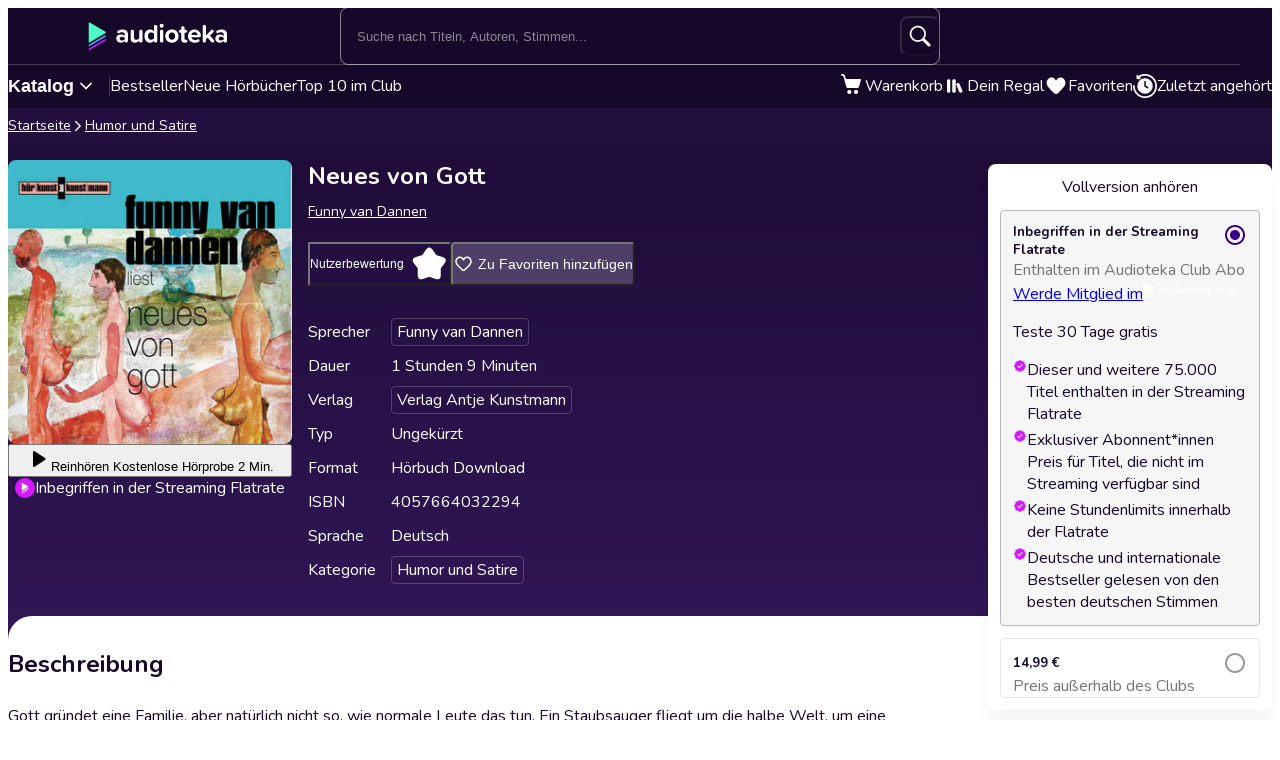

--- FILE ---
content_type: text/html; charset=utf-8
request_url: https://audioteka.com/de/audiobook/neues-von-gott/
body_size: 29919
content:
<!DOCTYPE html><html lang="de" class="__className_b4f989"><head><meta charSet="utf-8"/><meta name="viewport" content="width=device-width, initial-scale=1"/><link rel="preload" as="image" href="https://atkcdn.audioteka.com/cc/bd/neues-von-gott/22.jpg?w=300&amp;auto=format"/><link rel="stylesheet" href="https://cdnweb.audioteka.com/1.112.1/_next/static/css/507d8aa62f1cc264.css" data-precedence="next"/><link rel="stylesheet" href="https://cdnweb.audioteka.com/1.112.1/_next/static/css/d0ffc1d1e1b6fceb.css" data-precedence="next"/><link rel="stylesheet" href="https://cdnweb.audioteka.com/1.112.1/_next/static/css/9f051a0ff79ec304.css" data-precedence="next"/><link rel="stylesheet" href="https://cdnweb.audioteka.com/1.112.1/_next/static/css/d8d5151c2a8ebcf8.css" data-precedence="next"/><link rel="stylesheet" href="https://cdnweb.audioteka.com/1.112.1/_next/static/css/4870c661a5faf63f.css" data-precedence="next"/><link rel="stylesheet" href="https://cdnweb.audioteka.com/1.112.1/_next/static/css/7fc4c4f34303591f.css" data-precedence="next"/><link rel="stylesheet" href="https://cdnweb.audioteka.com/1.112.1/_next/static/css/03734c6dad087df8.css" data-precedence="next"/><link rel="stylesheet" href="https://cdnweb.audioteka.com/1.112.1/_next/static/css/54d769e5f6f15df1.css" data-precedence="next"/><link rel="stylesheet" href="https://cdnweb.audioteka.com/1.112.1/_next/static/css/a83eb1ff4db0b5ae.css" data-precedence="next"/><link href="https://cdnweb.audioteka.com/1.112.1/_next/static/css/44bc4c8c79bc6ff9.css" rel="stylesheet" as="style" data-precedence="dynamic"/><link rel="preload" as="script" fetchPriority="low" href="https://cdnweb.audioteka.com/1.112.1/_next/static/chunks/webpack-32075edd0b38dc8e.js"/><script src="https://cdnweb.audioteka.com/1.112.1/_next/static/chunks/4bd1b696-aeef5c994dc8e0b7.js" async=""></script><script src="https://cdnweb.audioteka.com/1.112.1/_next/static/chunks/6603-d4b36b5d3418e12c.js" async=""></script><script src="https://cdnweb.audioteka.com/1.112.1/_next/static/chunks/main-app-deccc98960ed7b7a.js" async=""></script><script src="https://cdnweb.audioteka.com/1.112.1/_next/static/chunks/902-f149e280bbe41740.js" async=""></script><script src="https://cdnweb.audioteka.com/1.112.1/_next/static/chunks/2619-e35be52f0436d59a.js" async=""></script><script src="https://cdnweb.audioteka.com/1.112.1/_next/static/chunks/8126-c2e63d822728f171.js" async=""></script><script src="https://cdnweb.audioteka.com/1.112.1/_next/static/chunks/1176-8568969c77b1e3a1.js" async=""></script><script src="https://cdnweb.audioteka.com/1.112.1/_next/static/chunks/5090-2fcb6539cc9f572b.js" async=""></script><script src="https://cdnweb.audioteka.com/1.112.1/_next/static/chunks/6304-9cbdbc5b8d1a2442.js" async=""></script><script src="https://cdnweb.audioteka.com/1.112.1/_next/static/chunks/2454-75f8e56f2a686786.js" async=""></script><script src="https://cdnweb.audioteka.com/1.112.1/_next/static/chunks/1356-b253799eee426c3c.js" async=""></script><script src="https://cdnweb.audioteka.com/1.112.1/_next/static/chunks/7150-9d8ce269c25c9aab.js" async=""></script><script src="https://cdnweb.audioteka.com/1.112.1/_next/static/chunks/8791-18d2a2c12f72821c.js" async=""></script><script src="https://cdnweb.audioteka.com/1.112.1/_next/static/chunks/4338-632f707a86029f03.js" async=""></script><script src="https://cdnweb.audioteka.com/1.112.1/_next/static/chunks/3796-286541e870f26409.js" async=""></script><script src="https://cdnweb.audioteka.com/1.112.1/_next/static/chunks/app/%5Blocale%5D/(with-main-layout)/audiobook/%5Bid%5D/page-3f604985bd06385c.js" async=""></script><script src="https://cdnweb.audioteka.com/1.112.1/_next/static/chunks/6093-15782ecbd769abd8.js" async=""></script><script src="https://cdnweb.audioteka.com/1.112.1/_next/static/chunks/115-4c0fbfcd933833f3.js" async=""></script><script src="https://cdnweb.audioteka.com/1.112.1/_next/static/chunks/9972-7abf163349f4d0e9.js" async=""></script><script src="https://cdnweb.audioteka.com/1.112.1/_next/static/chunks/7971-9a28d6e1295ee80a.js" async=""></script><script src="https://cdnweb.audioteka.com/1.112.1/_next/static/chunks/9697-5666421ab1f4483a.js" async=""></script><script src="https://cdnweb.audioteka.com/1.112.1/_next/static/chunks/2666-9eb260d77135d3de.js" async=""></script><script src="https://cdnweb.audioteka.com/1.112.1/_next/static/chunks/3133-4bf8685e8e0ee86b.js" async=""></script><script src="https://cdnweb.audioteka.com/1.112.1/_next/static/chunks/1280-608140b8ce62326f.js" async=""></script><script src="https://cdnweb.audioteka.com/1.112.1/_next/static/chunks/7163-5a9e6cb0b4afccfa.js" async=""></script><script src="https://cdnweb.audioteka.com/1.112.1/_next/static/chunks/app/%5Blocale%5D/not-found-10119be842dbbdcd.js" async=""></script><script src="https://cdnweb.audioteka.com/1.112.1/_next/static/chunks/app/%5Blocale%5D/layout-91a489270c144363.js" async=""></script><script src="https://cdnweb.audioteka.com/1.112.1/_next/static/chunks/app/%5Blocale%5D/error-b67b4e8291337a13.js" async=""></script><script src="https://cdnweb.audioteka.com/1.112.1/_next/static/chunks/app/%5Blocale%5D/(with-main-layout)/layout-849119deba24fe13.js" async=""></script><script src="https://cdnweb.audioteka.com/1.112.1/_next/static/chunks/404-69d83c038faa7bff.js" async=""></script><script src="https://cdnweb.audioteka.com/1.112.1/_next/static/chunks/app/%5Blocale%5D/(with-auth-layout)/layout-9654fdbf48636037.js" async=""></script><script src="https://cdnweb.audioteka.com/1.112.1/_next/static/chunks/7520-4cd11f8a7996c4d3.js" async=""></script><script src="https://cdnweb.audioteka.com/1.112.1/_next/static/chunks/4564-ee892ae47629d2d2.js" async=""></script><script src="https://cdnweb.audioteka.com/1.112.1/_next/static/chunks/9186-edd76b705c714a3e.js" async=""></script><script src="https://cdnweb.audioteka.com/1.112.1/_next/static/chunks/8072-02b8b94a50668341.js" async=""></script><script src="https://cdnweb.audioteka.com/1.112.1/_next/static/chunks/9328-b26654aa40b3dbb2.js" async=""></script><script src="https://cdnweb.audioteka.com/1.112.1/_next/static/chunks/9072-c266c205de2c4d1a.js" async=""></script><script src="https://cdnweb.audioteka.com/1.112.1/_next/static/chunks/8112-a00641d7595bcef5.js" async=""></script><script src="https://cdnweb.audioteka.com/1.112.1/_next/static/chunks/767-3ff0a0327ed1ed41.js" async=""></script><script src="https://cdnweb.audioteka.com/1.112.1/_next/static/chunks/3619-f2318da6ae3ca4a5.js" async=""></script><script src="https://cdnweb.audioteka.com/1.112.1/_next/static/chunks/app/%5Blocale%5D/(with-main-layout)/page-a12283fb7e432ce3.js" async=""></script><link rel="preload" href="https://std.wpcdn.pl/wpjslib6/wpjslib-lite.js" as="script" crossorigin=""/><link rel="preload" href="https://www.google.com/recaptcha/enterprise.js?render=6Lcab8cpAAAAAMafzY_vgGHaPn3oxSjVZGEOHBNb" as="script"/><link rel="preload" href="https://cdnweb.audioteka.com/1.112.1/_next/static/chunks/6570.41dc4e3794ea5916.js" as="script" fetchPriority="low"/><link rel="preload" href="https://cdnweb.audioteka.com/1.112.1/_next/static/chunks/9357.61606c2dba5975b0.js" as="script" fetchPriority="low"/><link rel="preload" href="https://cdnweb.audioteka.com/1.112.1/_next/static/chunks/5437.ed92ac0b26516b8c.js" as="script" fetchPriority="low"/><title>Neues von Gott Hörbuch - Funny van Dannen - Verlag Antje Kunstmann | Audioteka</title><meta name="description" content="Das Hörbuch Neues von Gott vom Funny van Dannen vom Verlag Antje Kunstmann online hören bei Audioteka. Hörbücher überall und jederzeit hören."/><meta name="keywords" content="Funny van Dannen"/><meta name="application/ld+json" content="{&quot;@context&quot;:&quot;https://schema.org&quot;,&quot;@type&quot;:&quot;Product&quot;,&quot;name&quot;:&quot;Neues von Gott&quot;,&quot;description&quot;:&quot;Das Hörbuch Neues von Gott vom Funny van Dannen vom Verlag Antje Kunstmann online hören bei Audioteka. Hörbücher überall und jederzeit hören.&quot;,&quot;image&quot;:&quot;https://atkcdn.audioteka.com/cc/bd/neues-von-gott/22.jpg?w=300&amp;auto=format&quot;,&quot;genre&quot;:&quot;Humor und Satire&quot;,&quot;inLanguage&quot;:&quot;de&quot;,&quot;bookFormat&quot;:&quot;AudiobookFormat&quot;,&quot;encodingFormat&quot;:&quot;audio/mpeg&quot;,&quot;duration&quot;:&quot;PT1H9M&quot;,&quot;aggregateRating&quot;:{&quot;@type&quot;:&quot;AggregateRating&quot;,&quot;ratingValue&quot;:0,&quot;ratingCount&quot;:0,&quot;worstRating&quot;:1,&quot;bestRating&quot;:5},&quot;offers&quot;:{&quot;@type&quot;:&quot;AggregateOffer&quot;,&quot;lowPrice&quot;:9.99,&quot;highPrice&quot;:14.99,&quot;priceCurrency&quot;:&quot;EUR&quot;,&quot;url&quot;:&quot;https://audioteka.com/de/audiobook/neues-von-gott/&quot;,&quot;availability&quot;:&quot;https://schema.org/InStock&quot;,&quot;seller&quot;:{&quot;@type&quot;:&quot;Organization&quot;,&quot;name&quot;:&quot;Audioteka&quot;,&quot;url&quot;:&quot;https://audioteka.com/de/&quot;}},&quot;brand&quot;:[{&quot;@type&quot;:&quot;Brand&quot;,&quot;name&quot;:&quot;Verlag Antje Kunstmann&quot;}],&quot;author&quot;:[{&quot;@type&quot;:&quot;Person&quot;,&quot;name&quot;:&quot;Funny van Dannen&quot;}],&quot;readBy&quot;:[{&quot;@type&quot;:&quot;Person&quot;,&quot;name&quot;:&quot;Funny van Dannen&quot;}],&quot;review&quot;:[]}"/><meta property="og:title" content="Neues von Gott - Funny van Dannen | Audioteka"/><meta property="og:description" content="Gott gründet eine Familie, aber natürlich nicht..."/><meta property="og:url" content="https://audioteka.com/de/audiobook/neues-von-gott/"/><meta property="og:site_name" content="Audioteka"/><meta property="og:image" content="https://atkcdn.audioteka.com/cc/bd/neues-von-gott/22.jpg?auto=format&amp;w=500"/><meta property="og:type" content="book"/><meta name="twitter:card" content="summary_large_image"/><meta name="twitter:site" content="@audioteka"/><meta name="twitter:title" content="Neues von Gott - Funny van Dannen | Audioteka"/><meta name="twitter:description" content="Gott gründet eine Familie, aber natürlich nicht..."/><meta name="twitter:image" content="https://atkcdn.audioteka.com/cc/bd/neues-von-gott/22.jpg?auto=format&amp;w=500"/><base href="/"/><script src="https://cdnweb.audioteka.com/1.112.1/_next/static/chunks/polyfills-42372ed130431b0a.js" noModule=""></script></head><body><div hidden=""><!--$--><!--/$--></div><script type="application/ld+json">{"@context":"https://schema.org","@type":"Organization","name":"Audioteka","description":"Audioteka ist eine führende Plattform, die Tausende von Hörbüchern, Podcasts und Audio-Serien bietet. Neben dem Einzelkauf von Titeln ermöglicht unser Abonnementmodell den Zugriff auf eine umfangreiche Bibliothek von Audioinhalten, die jederzeit und überall verfügbar sind. Unsere benutzerfreundliche App, verfügbar für Android und iOS, bietet auch die Möglichkeit, Inhalte offline zu hören. Audioteka ist der perfekte Begleiter für alle, die Audio-Unterhaltung lieben.","alternateName":["audioteka.de","audioteka de","Hörbuch","Hörbücher","Audioteka - Hörbuch"],"url":"https://audioteka.com/de/","logo":"https://audioteka.com/audioteka_logo.png","sameAs":["https://www.facebook.com/Audiotekager","https://www.youtube.com/user/audiotekade","https://www.instagram.com/audiotekade/","https://play.google.com/store/apps/details?id=com.audioteka&hl=de","https://apps.apple.com/de/app/audioteka-h%C3%B6rb%C3%BCcher-streaming/id1107917398"],"contactPoint":{"@type":"ContactPoint","contactType":"Customer Service","email":"hello@audioteka.com","areaServed":"DE","availableLanguage":["German"]},"address":{"@type":"PostalAddress","streetAddress":"ul. Żwirki i Wigury 16","addressLocality":"Warszawa","postalCode":"02-092","addressCountry":"PL"},"brand":{"@type":"Brand","name":"Audioteka","logo":"https://audioteka.com/audioteka_logo.png"}}</script><div class="layout_layout__omvA8"><div id="layout-top-bar" class="top-bar_topBar___DOvc"><div class="top-bar_topBarBackground__LGUQ3"><div class="container_container__jQ9P_ top-bar_container__E1QGY"><nav class="top-bar_wrapper__rPcfv" aria-label="Hauptnavigation"><div class="top-bar_column___958r"><button type="button" aria-haspopup="dialog" aria-expanded="false" aria-controls="radix-_R_1b2qbqt6ivb_" data-state="closed" class="top-bar_catalogMobileButton___dQDe" aria-label="Menü öffnen"><svg width="24" height="24"><use href="/sprite-12112025.svg#hamburger"></use></svg></button><a class="top-bar_logoLink__XHuRk" aria-label="Audioteka" href="/de/"><svg class="logo_logo__tolw0 top-bar_logo__k1fIC" aria-label="Audioteka"><use href="/img/logo03.svg#audioteka"></use></svg></a></div><form class="search-input_searchInputForm__B_9oE search-input_desktop__K4cSi"><input class="search-input_input__daKRO" type="text" placeholder="Suche nach Titeln, Autoren, Stimmen..." value=""/><div class="search-input_buttonsWrapper__wbaF_"><button class="button-primitive_button___Phyv search-input_searchButton__28VGs" type="button" disabled=""><svg width="24" height="24"><use href="/sprite-12112025.svg#search"></use></svg></button></div></form><div class="top-bar_column___958r top-bar_columnWithIcons__TJatP"><div class="close-button_closeButton__LpeND"><button class="button-primitive_button___Phyv close-button_mobileCloseButton__rSEGt" type="button">Schließen<!-- --> <svg class="close-button_closeIcon__s1j8G" width="24" height="24"><use href="/sprite-12112025.svg#close"></use></svg></button><button class="close-button_desktopCloseButton__1YMt_ button_button__VDr89 button_transparent__TaGda button_outlined__9P4nG" type="button"><span class="button_content__XTG1N">Schließen<!-- --> <svg class="close-button_closeIcon__s1j8G" width="24" height="24"><use href="/sprite-12112025.svg#close"></use></svg></span></button></div><span class="loader_loader__tiS3X" style="--loader-size:24px" data-testid="loader"><svg viewBox="0 0 54 54" fill="none" xmlns="http://www.w3.org/2000/svg"><path d="M4.00146 27C4.00146 20.9 6.42467 15.0499 10.738 10.7365C15.0513 6.42321 20.9015 4 27.0015 4C33.1014 4 38.9516 6.42321 43.2649 10.7365C47.5782 15.0499 50.0014 20.9 50.0014 27" stroke="url(#paint0_linear_19482_8098)" stroke-width="8"></path><path d="M50.0014 27C50.0014 33.1 47.5782 38.9501 43.2649 43.2635C38.9516 47.5768 33.1014 50 27.0015 50C20.9015 50 15.0513 47.5768 10.738 43.2635C6.42467 38.9501 4.00146 33.1 4.00146 27" stroke="url(#paint1_linear_19482_8098)" stroke-width="8"></path><path d="M4.00125 27C3.99958 26.8403 3.99958 26.6806 4.00125 26.5209" stroke="currentColor" stroke-width="8" stroke-linecap="round"></path><defs><linearGradient id="paint0_linear_19482_8098" x1="4.00146" y1="4" x2="50.0014" y2="4" gradientUnits="userSpaceOnUse"><stop stop-color="currentColor" stop-opacity="0"></stop><stop offset="1" stop-color="currentColor" stop-opacity="0.5"></stop></linearGradient><linearGradient id="paint1_linear_19482_8098" x1="4.00146" y1="27" x2="50.0014" y2="27" gradientUnits="userSpaceOnUse"><stop stop-color="currentColor"></stop><stop offset="1" stop-color="currentColor" stop-opacity="0.5"></stop></linearGradient></defs></svg></span></div></nav></div><div class="container_container__jQ9P_ search-input_mobileContainer__2ahP3"><form class="search-input_searchInputForm__B_9oE search-input_mobile__F9E_q"><input class="search-input_input__daKRO" type="text" placeholder="Suche nach Titeln, Autoren, Stimmen..." value=""/><div class="search-input_buttonsWrapper__wbaF_"><button class="button-primitive_button___Phyv search-input_searchButton__28VGs" type="button" disabled=""><svg width="24" height="24"><use href="/sprite-12112025.svg#search"></use></svg></button></div></form></div></div><div class="link-bar_linkBar__mE0DR"><div class="container_container__jQ9P_ link-bar_container__NFgmb"><ul class="link-bar_catalogLinks__bmDhy"><li><button type="button" class="trigger_trigger___E8N5" aria-label="Katalog öffnen" aria-expanded="false">Katalog<svg width="16" height="16"><use href="/sprite-12112025.svg#chevron-down"></use></svg></button><div class="catalog_catalogDropdown__uld81 catalog_closed__aE_wd" aria-hidden="true"><ul class="catalog_list__4ihfP" style="--items-length:25"><li class="catalog_item__O9o_J"><a class="catalog_link__Ym8ZS catalog_accent__dQqnp" tabindex="0" href="/de/cycle/neuerscheinungen/">Neuerscheinungen</a></li><li class="catalog_item__O9o_J"><a class="catalog_link__Ym8ZS catalog_accent__dQqnp" tabindex="-1" href="/de/cycle/angebote/">Angebote</a></li><li class="catalog_item__O9o_J"><a class="catalog_link__Ym8ZS catalog_accent__dQqnp" tabindex="-1" href="/de/cycle/bestseller-audiobooks/">Bestseller Audiobooks</a></li><li class="catalog_item__O9o_J"><a class="catalog_link__Ym8ZS" tabindex="-1" href="/de/catalog/bildung-und-wissen/">Bildung und Wissen</a></li><li class="catalog_item__O9o_J"><a class="catalog_link__Ym8ZS" tabindex="-1" href="/de/catalog/biografien/">Biografien</a></li><li class="catalog_item__O9o_J"><a class="catalog_link__Ym8ZS" tabindex="-1" href="/de/catalog/by-audioteka/">by Audioteka</a></li><li class="catalog_item__O9o_J"><a class="catalog_link__Ym8ZS" tabindex="-1" href="/de/catalog/fantasy/">Fantasy</a></li><li class="catalog_item__O9o_J"><a class="catalog_link__Ym8ZS" tabindex="-1" href="/de/catalog/freizeitlund-leben/">Freizeit und Leben</a></li><li class="catalog_item__O9o_J"><a class="catalog_link__Ym8ZS" tabindex="-1" href="/de/catalog/fremdsprachige-horbucher/">Fremdsprachige Hörbücher</a></li><li class="catalog_item__O9o_J"><a class="catalog_link__Ym8ZS" tabindex="-1" href="/de/catalog/gesundheit/">Gesundheit</a></li><li class="catalog_item__O9o_J"><a class="catalog_link__Ym8ZS" tabindex="-1" href="/de/catalog/historische-romane/">Historische Romane</a></li><li class="catalog_item__O9o_J"><a class="catalog_link__Ym8ZS" tabindex="-1" href="/de/catalog/humor-und-satire/">Humor und Satire</a></li><li class="catalog_item__O9o_J"><a class="catalog_link__Ym8ZS" tabindex="-1" href="/de/catalog/jugend/">Jugend</a></li><li class="catalog_item__O9o_J"><a class="catalog_link__Ym8ZS" tabindex="-1" href="/de/catalog/kinder-horbucher/">Kinder – Hörbücher</a></li><li class="catalog_item__O9o_J"><a class="catalog_link__Ym8ZS" tabindex="-1" href="/de/catalog/klassiker/">Klassiker</a></li><li class="catalog_item__O9o_J"><a class="catalog_link__Ym8ZS" tabindex="-1" href="/de/catalog/krimi/">Krimi</a></li><li class="catalog_item__O9o_J"><a class="catalog_link__Ym8ZS" tabindex="-1" href="/de/catalog/liebesromane/">Liebesromane</a></li><li class="catalog_item__O9o_J"><a class="catalog_link__Ym8ZS" tabindex="-1" href="/de/catalog/motivierende-horbucher/">Motivierende Hörbücher</a></li><li class="catalog_item__O9o_J"><a class="catalog_link__Ym8ZS" tabindex="-1" href="/de/catalog/politik/">Politik</a></li><li class="catalog_item__O9o_J"><a class="catalog_link__Ym8ZS" tabindex="-1" href="/de/catalog/ratgeber/">Ratgeber</a></li><li class="catalog_item__O9o_J"><a class="catalog_link__Ym8ZS" tabindex="-1" href="/de/catalog/romane/">Romane</a></li><li class="catalog_item__O9o_J"><a class="catalog_link__Ym8ZS" tabindex="-1" href="/de/catalog/sachbucher/">Sachbücher</a></li><li class="catalog_item__O9o_J"><a class="catalog_link__Ym8ZS" tabindex="-1" href="/de/catalog/sciencefiction/">Science Fiction</a></li><li class="catalog_item__O9o_J"><a class="catalog_link__Ym8ZS" tabindex="-1" href="/de/catalog/sprachkurse/">Sprachkurse</a></li><li class="catalog_item__O9o_J"><a class="catalog_link__Ym8ZS" tabindex="-1" href="/de/catalog/thriller/">Thriller</a></li></ul><footer class="catalog_footer__QUumm"><a class="catalog_footerItem__fWyma" href="/de/catalog/"><svg width="20" height="20"><use href="/sprite-12112025.svg#menu"></use></svg>Alle Kategorien</a><button type="button" class="catalog_collapseButton__DBeVD catalog_footerItem__fWyma">Ausblenden<svg width="16" height="16"><use href="/sprite-12112025.svg#chevron-up"></use></svg></button></footer></div></li><li><a class="link-bar_link__c7YpU" href="/de/cycle/bestseller-audiobooks/">Bestseller</a></li><li><a class="link-bar_link__c7YpU" href="/de/cycle/neue-hoerbuecher-d7e5bef9/">Neue Hörbücher</a></li><li><a class="link-bar_link__c7YpU" href="/de/cycle/top-10-im-club/">Top 10 im Club</a></li></ul><ul class="link-bar_userLinks__WoXHP"><li><a class="link-bar_link__c7YpU" target="_blank" href="/de/cart/"><div class="icon-with-badge_iconWrapper__ke7dF"><svg class="link-bar_icon__5u6xP"><use href="/sprite-12112025.svg#shopping-cart"></use></svg></div><span class="link-bar_label__iwvmk">Warenkorb</span></a></li><li><a class="link-bar_link__c7YpU" href="/de/shelf/"><svg class="link-bar_icon__5u6xP"><use href="/sprite-12112025.svg#shelf"></use></svg><span class="link-bar_label__iwvmk">Dein Regal</span></a></li><li><a class="link-bar_link__c7YpU" href="/de/favourites/"><div class="icon-with-badge_iconWrapper__ke7dF"><svg class="link-bar_icon__5u6xP"><use href="/sprite-12112025.svg#heart"></use></svg></div><span class="link-bar_label__iwvmk">Favoriten</span></a></li><li><a class="link-bar_link__c7YpU" href="/de/recently-played/"><svg class="link-bar_icon__5u6xP"><use href="/sprite-12112025.svg#history"></use></svg><span class="link-bar_label__iwvmk">Zuletzt angehört</span></a></li></ul></div></div></div><div class="layout_content__TqQ3j"><script type="application/ld+json">{"@context":"https://schema.org","@type":"BreadcrumbList","itemListElement":[{"@type":"ListItem","position":1,"name":"Audioteka","item":"https://audioteka.com/de/"},{"@type":"ListItem","position":2,"name":"Humor und Satire","item":"https://audioteka.com/de/catalog/humor-und-satire/"}]}</script><nav class="breadcrumbs_breadcrumbs__Vhuhj" aria-label="breadcrumb"><div class="container_container__jQ9P_"><ol class="breadcrumbs_list__ncWg4"><li><a class="breadcrumbs_item__cMJ9H" href="/de/">Startseite</a></li><li class="breadcrumbs_items__7_cN3"><svg class="breadcrumbs_separator__Pauvb" role="presentation" aria-hidden="true" width="14" height="14"><use href="/sprite-12112025.svg#arrow"></use></svg><a class="breadcrumbs_item__cMJ9H" href="/de/catalog/humor-und-satire/">Humor und Satire</a></li></ol></div></nav><div class="audiobook_audiobook__QMOyg"><section class="product-top_productTop__PbG6w"><div class="container_container__jQ9P_ product-top_container__RXlIq" id="product-top"><div class="product-top_coverWrapper__ZXAIR"><img class="product-top_cover__Pth8B" alt="Neues von Gott, Funny van Dannen" src="https://atkcdn.audioteka.com/cc/bd/neues-von-gott/22.jpg?w=300&amp;auto=format" aria-hidden="true"/><div class="play-button_playButtonWrapper__vD1K4"><button class="play-button_playButton__dEG7Y button_button__VDr89 button_white__oylik" type="button"><span class="button_content__XTG1N"><svg width="24" height="24"><use href="/img/audiobook-icons-17102025.svg#play-alt"></use></svg>Reinhören<!-- --> <!-- -->Kostenlose Hörprobe 2 Min.</span></button><p class="text_bodySmall__5JfGg withBoxModel_m__IAbvw description_description__tq6Ib" style="--margin:0"><svg width="20" height="20"><use href="/sprite-12112025.svg#logo"></use></svg>Inbegriffen in der Streaming Flatrate</p></div></div><div><h1 class="product-top_title__xNwAL">Neues von Gott</h1><ul class="product-top_authors__uMJCp"><li class="product-top_authorItem__IuS36"><a class="product-top_author__BPJgI" href="/de/author/funny-van-dannen/">Funny van Dannen</a></li></ul><div class="product-top_actions__fACLo"><button class="button-primitive_button___Phyv rating-button_button__r0ZFx" type="button"><span class="rating-button_mobileText__Vx64Q">Durchschnittsbewertung</span><span class="rating-button_desktopText__9L8vU">Nutzerbewertung</span><div class="star-icon_starIcon__EoZal"><svg class="star-icon_icon__Jw1Uf"><use href="/img/audiobook-icons-17102025.svg#custom-star"></use></svg><span class="star-icon_label__wbNAx"></span></div></button><button class="button-primitive_button___Phyv favourites-button_favouritesButton__oTrYY" type="button"><svg class="favourites-button_icon__hpYge" height="32" width="32"><use href="/sprite-12112025.svg#heart-border"></use></svg>Zu Favoriten hinzufügen</button></div><button class="button-primitive_button___Phyv more-info_button__RKPxp" type="button" aria-expanded="false" aria-controls="audiobook-more-info">Mehr dazu</button><div id="audiobook-more-info" class="more-info_content__0kMte"><div><dl class="details_details__XJC5c"><dt>Sprecher</dt><dd><ul class="details_tagsWrapper__4mUb8"><li><a class="tag_tag__7R3_M" href="/de/lector/funny-van-dannen/">Funny van Dannen</a></li></ul></dd><dt>Dauer</dt><dd>1 Stunden 9 Minuten</dd><dt>Verlag</dt><dd><ul class="details_tagsWrapper__4mUb8"><li><a class="tag_tag__7R3_M" href="/de/publisher/verlag-antje-kunstmann/">Verlag Antje Kunstmann</a></li></ul></dd><dt>Typ</dt><dd>Ungekürzt</dd><dt>Format</dt><dd>Hörbuch Download</dd><dt>ISBN</dt><dd>4057664032294</dd><dt>Sprache</dt><dd>Deutsch</dd><dt>Kategorie</dt><dd><ul class="details_tagsWrapper__4mUb8"><li><a class="tag_tag__7R3_M" href="/de/catalog/humor-und-satire/">Humor und Satire</a></li></ul></dd></dl></div></div></div></div></section><div class="container_container__jQ9P_ audiobook_content__dzbvT"><section class="audiobook_mainSection__CYtlC"><div class="audiobook_priceBoxMobile__hsGAT"><div class="audiobook_priceContainer__8UM8G"><div class="components_box__7mOTy"><p class="text_heading6__2nVRz components_title__Wt8oL">Vollversion anhören</p><div class="buy-with-club_option__Vb_Cn buy-with-club_option__checked__wQxFE"><div class="buy-with-club_boxContent__LTr93 components_boxContent__KIcmW"><div><div class="buy-with-club_boxHeader__6bOQU"><h5 class="text_heading5__vwWTZ components_boxContentTitle__h_KCp">Inbegriffen in der Streaming Flatrate</h5><div class="buy-with-club_radioButton__83VtX"><svg class="buy-with-club_checkedRadioButton___l1AU" width="24" height="24"><use href="/sprite-12112025.svg#radio-button-checked"></use></svg><svg class="buy-with-club_uncheckedRadioButton__WZ3PI" width="24" height="24"><use href="/sprite-12112025.svg#radio-button"></use></svg></div></div><p class="text_bodySmall__5JfGg components_boxContentSubtitle__kHvhc">Enthalten im Audioteka Club Abo</p></div><div class="buy-with-club_animationWrapper__2NxB6"><div class="buy-with-club_contentWrapper__JyogB"><div class="buttons_clubButtonWrapper__Hdsu2"><a class="button_button__VDr89 button_club__rSyv2 buttons_clubButton__QETap" target="_blank" href="https://club.audioteka.com/"><span>Werde Mitglied im</span><svg width="93" height="18"><use href="/img/klub-logo-021224.svg#empty-club"></use></svg></a><p class="text_bodySmall__5JfGg buttons_trial__s3Uqs">Teste 30 Tage gratis</p></div></div></div><ul class="common_argumenterList__LoTys"><li class="text_bodySmall__5JfGg common_argumenter__sZUKO"><svg width="14" height="14" class="common_argumenterIcon__oubAM"><use href="/sprite-12112025.svg#check-argumenter"></use></svg><span class="common_label__e_Hoh">Dieser und weitere 75.000 Titel enthalten in der Streaming Flatrate</span></li><li class="text_bodySmall__5JfGg common_argumenter__sZUKO"><svg width="14" height="14" class="common_argumenterIcon__oubAM"><use href="/sprite-12112025.svg#check-argumenter"></use></svg><span class="common_label__e_Hoh">Exklusiver Abonnent*innen Preis für Titel, die nicht im Streaming verfügbar sind</span></li><li class="text_bodySmall__5JfGg common_argumenter__sZUKO"><svg width="14" height="14" class="common_argumenterIcon__oubAM"><use href="/sprite-12112025.svg#check-argumenter"></use></svg><span class="common_label__e_Hoh">Keine Stundenlimits innerhalb der Flatrate</span></li><li class="text_bodySmall__5JfGg common_argumenter__sZUKO"><svg width="14" height="14" class="common_argumenterIcon__oubAM"><use href="/sprite-12112025.svg#check-argumenter"></use></svg><span class="common_label__e_Hoh">Deutsche und internationale Bestseller gelesen von den besten deutschen Stimmen</span></li></ul></div></div><div class="buy-with-club_option__Vb_Cn"><div class="buy-with-club_boxContent__LTr93 components_boxContent__KIcmW"><div><div class="buy-with-club_boxHeader__6bOQU"><h5 class="text_heading5__vwWTZ components_boxContentTitle__h_KCp">14,99 €</h5><div class="buy-with-club_radioButton__83VtX"><svg class="buy-with-club_checkedRadioButton___l1AU" width="24" height="24"><use href="/sprite-12112025.svg#radio-button-checked"></use></svg><svg class="buy-with-club_uncheckedRadioButton__WZ3PI" width="24" height="24"><use href="/sprite-12112025.svg#radio-button"></use></svg></div></div><p class="text_bodySmall__5JfGg components_boxContentSubtitle__kHvhc">Preis außerhalb des Clubs</p></div><div class="buy-with-club_animationWrapper__2NxB6 buy-with-club_animationWrapper__hidden__ZmPvw"><div class="buy-with-club_contentWrapper__JyogB"><button class="buttons_addToCartButton__VOt_G button_button__VDr89 button_primary__jwmzn" type="button"><span class="button_content__XTG1N">Zum Warenkorb hinzufügen</span></button></div></div></div></div></div></div></div><h2 class="description_header__5WSpT">Beschreibung</h2><article id="audiobook-description" class="description_description__6gcfq"><p>Gott gründet eine Familie, aber natürlich nicht so, wie normale Leute das tun. Ein Staubsauger fliegt um die halbe Welt, um eine Staubsaugerin kennen zu lernen. Gelbe Astern lachen den Herbst aus. Sabrina erklärt, dass sie an gesellschaftlichen Diskussionen überhaupt nicht mehr teilnehmen will, weil ihr die Gesellschaft zu doof ist. Eines Tages ruft der Bundeskanzler an und will im Garten zelten &quot;Neues von Gott&quot; hat man lange nicht gehört, aber wenn Funny van Dannen Neues von Gott zu erzählen hat, dann heißt es:Alle mal herhören! So wunderbar heitere, absurde und tiefsinnige Geschichten gibt es kein zweites Mal. Und Funny van Dannen, &quot;einer der letzten Romantiker und Anwalt der Entrechteten&quot; (Süddeutsche Zeitung), liest sie so schwung- und hingebungsvoll, dass man aus dem Staunen und Lachen gar nicht mehr herauskommt.</p></article><div class="audiobook_sectionSeparator__bOe_E"></div><div><h2 class="text_subtitleBig__DrKih withBoxModel_m__IAbvw" style="--margin:0">Wie man ein Hörbuch hört</h2><p class="text_bodyNormal__fHtEt withBoxModel_mx__nXS0c withBoxModel_mt__y8Pab withBoxModel_mb__ahRA_" style="--margin-x:0;--margin-top:4px;--margin-bottom:8px">Hör dir das Hörbuch in der Audioteka-App auf Android- und iOS-Geräten an</p><div class="how-to-listen_appLinks__3HBCO"><a class="store-buttons_link__Nb1gs how-to-listen_linkItem__6QJ11" target="_blank" href="https://web.audioteka.com/de/l/android"><img alt="Jetzt bei Google Play" loading="lazy" width="135" height="40" decoding="async" data-nimg="1" style="color:transparent" srcSet="/_next/image/?url=https%3A%2F%2Fcdnweb.audioteka.com%2F1.112.1%2F_next%2Fstatic%2Fmedia%2Fde.6fae2e99.webp&amp;w=256&amp;q=75 1x, /_next/image/?url=https%3A%2F%2Fcdnweb.audioteka.com%2F1.112.1%2F_next%2Fstatic%2Fmedia%2Fde.6fae2e99.webp&amp;w=384&amp;q=75 2x" src="/_next/image/?url=https%3A%2F%2Fcdnweb.audioteka.com%2F1.112.1%2F_next%2Fstatic%2Fmedia%2Fde.6fae2e99.webp&amp;w=384&amp;q=75"/></a><a class="store-buttons_link__Nb1gs how-to-listen_linkItem__6QJ11" target="_blank" href="https://web.audioteka.com/de/l/ios"><img alt="Ladem im App Store" loading="lazy" width="135" height="40" decoding="async" data-nimg="1" style="color:transparent" srcSet="/_next/image/?url=https%3A%2F%2Fcdnweb.audioteka.com%2F1.112.1%2F_next%2Fstatic%2Fmedia%2Fde.42e94d2e.webp&amp;w=256&amp;q=75 1x, /_next/image/?url=https%3A%2F%2Fcdnweb.audioteka.com%2F1.112.1%2F_next%2Fstatic%2Fmedia%2Fde.42e94d2e.webp&amp;w=384&amp;q=75 2x" src="/_next/image/?url=https%3A%2F%2Fcdnweb.audioteka.com%2F1.112.1%2F_next%2Fstatic%2Fmedia%2Fde.42e94d2e.webp&amp;w=384&amp;q=75"/></a></div></div><div class="audiobook_sectionSeparator__bOe_E"></div><div class="reviews-box_reviewsBox__381YO"><div class="review-box-top_reviewBoxTop__GYxqw"><h2 class="text_heading4__kx1Qp withBoxModel_m__IAbvw review-box-top_title__TaZSg" style="--margin:0">Bewertungen und Rezensionen</h2><div class="rating-badge_ratingBadge__tqHnC review-box-top_badge__o_Bh_"><div class="rating-badge_badgeWrapper__KFfVL" aria-hidden="true"><svg width="24" height="24"><use href="/img/audiobook-icons-17102025.svg#custom-star"></use></svg><div class="rating-badge_badgeContent__Gb2Y0"></div></div><p class="text_bodyBig__olh7U withBoxModel_m__IAbvw" style="--margin:0"><span class="sr-only">Noch keine Bewertungen vorhanden – sei der Erste!</span><span aria-hidden="true">Noch keine Bewertungen vorhanden – sei der Erste!</span></p></div><div class="review-box-top_action___O3cJ"><p class="text_bodyBig__olh7U withBoxModel_m__IAbvw review-box-top_login___aAO7" style="--margin:0">Nur angemeldete Nutzer können Bewertungen abgeben. <a class="review-box-top_loginLink__C_L3g" href="/de/sign-in/">Jetzt anmelden</a></p></div></div><p class="text_bodyNormal__fHtEt withBoxModel_m__IAbvw reviews-box_reviewsInfo__oPPFB" style="--margin:0">Die Meinungen stammen von angemeldeten Kunden, die unser Produkt oder unsere Dienstleistung gekauft haben. Die Meinungen werden in Übereinstimmung mit den <a class="reviews-box_reviewsInfoLink___xyAJ" target="_blank" href="/de/review-terms/">Bewertungsrichtlinien</a> gesammelt, überprüft und veröffentlicht.</p></div></section></div><div class="container_container__jQ9P_ price-box-desktop_container__Kn4lJ"><div class="price-box-desktop_stickyBox__DCSZs" id="desktop-price-box__sticky-box" style="--topBarHeight:112px"><div class="components_box__7mOTy"><p class="text_heading6__2nVRz components_title__Wt8oL">Vollversion anhören</p><div class="buy-with-club_option__Vb_Cn buy-with-club_option__checked__wQxFE"><div class="buy-with-club_boxContent__LTr93 components_boxContent__KIcmW"><div><div class="buy-with-club_boxHeader__6bOQU"><h5 class="text_heading5__vwWTZ components_boxContentTitle__h_KCp">Inbegriffen in der Streaming Flatrate</h5><div class="buy-with-club_radioButton__83VtX"><svg class="buy-with-club_checkedRadioButton___l1AU" width="24" height="24"><use href="/sprite-12112025.svg#radio-button-checked"></use></svg><svg class="buy-with-club_uncheckedRadioButton__WZ3PI" width="24" height="24"><use href="/sprite-12112025.svg#radio-button"></use></svg></div></div><p class="text_bodySmall__5JfGg components_boxContentSubtitle__kHvhc">Enthalten im Audioteka Club Abo</p></div><div class="buy-with-club_animationWrapper__2NxB6"><div class="buy-with-club_contentWrapper__JyogB"><div class="buttons_clubButtonWrapper__Hdsu2"><a class="button_button__VDr89 button_club__rSyv2 buttons_clubButton__QETap" target="_blank" href="https://club.audioteka.com/"><span>Werde Mitglied im</span><svg width="93" height="18"><use href="/img/klub-logo-021224.svg#empty-club"></use></svg></a><p class="text_bodySmall__5JfGg buttons_trial__s3Uqs">Teste 30 Tage gratis</p></div></div></div><ul class="common_argumenterList__LoTys"><li class="text_bodySmall__5JfGg common_argumenter__sZUKO"><svg width="14" height="14" class="common_argumenterIcon__oubAM"><use href="/sprite-12112025.svg#check-argumenter"></use></svg><span class="common_label__e_Hoh">Dieser und weitere 75.000 Titel enthalten in der Streaming Flatrate</span></li><li class="text_bodySmall__5JfGg common_argumenter__sZUKO"><svg width="14" height="14" class="common_argumenterIcon__oubAM"><use href="/sprite-12112025.svg#check-argumenter"></use></svg><span class="common_label__e_Hoh">Exklusiver Abonnent*innen Preis für Titel, die nicht im Streaming verfügbar sind</span></li><li class="text_bodySmall__5JfGg common_argumenter__sZUKO"><svg width="14" height="14" class="common_argumenterIcon__oubAM"><use href="/sprite-12112025.svg#check-argumenter"></use></svg><span class="common_label__e_Hoh">Keine Stundenlimits innerhalb der Flatrate</span></li><li class="text_bodySmall__5JfGg common_argumenter__sZUKO"><svg width="14" height="14" class="common_argumenterIcon__oubAM"><use href="/sprite-12112025.svg#check-argumenter"></use></svg><span class="common_label__e_Hoh">Deutsche und internationale Bestseller gelesen von den besten deutschen Stimmen</span></li></ul></div></div><div class="buy-with-club_option__Vb_Cn"><div class="buy-with-club_boxContent__LTr93 components_boxContent__KIcmW"><div><div class="buy-with-club_boxHeader__6bOQU"><h5 class="text_heading5__vwWTZ components_boxContentTitle__h_KCp">14,99 €</h5><div class="buy-with-club_radioButton__83VtX"><svg class="buy-with-club_checkedRadioButton___l1AU" width="24" height="24"><use href="/sprite-12112025.svg#radio-button-checked"></use></svg><svg class="buy-with-club_uncheckedRadioButton__WZ3PI" width="24" height="24"><use href="/sprite-12112025.svg#radio-button"></use></svg></div></div><p class="text_bodySmall__5JfGg components_boxContentSubtitle__kHvhc">Preis außerhalb des Clubs</p></div><div class="buy-with-club_animationWrapper__2NxB6 buy-with-club_animationWrapper__hidden__ZmPvw"><div class="buy-with-club_contentWrapper__JyogB"><button class="buttons_addToCartButton__VOt_G button_button__VDr89 button_primary__jwmzn" type="button"><span class="button_content__XTG1N">Zum Warenkorb hinzufügen</span></button></div></div></div></div></div></div></div><div class="container_container__jQ9P_ swimlanes_swimlanes__54F1s"></div></div><!--$--><!--/$--></div><footer class="footer_footer__c2vGR"><div class="catalog_footerCatalog__bRp04"><div class="container_container__jQ9P_"><section class="footer_column__Gsfdq"><h3 class="footer_title__jdBVJ footer_expandable__oxz9K">Kategorien</h3><ul class="footer_linkList__uE3rV footer_expandable__oxz9K catalog_list__6cvdb catalog_expandable__VMM99"><li><a class="catalog_item__IZYQB footer_link__Fl2dv catalog_accent__x_icS" href="/de/cycle/neuerscheinungen/">Neuerscheinungen</a></li><li><a class="catalog_item__IZYQB footer_link__Fl2dv catalog_accent__x_icS" href="/de/cycle/angebote/">Angebote</a></li><li><a class="catalog_item__IZYQB footer_link__Fl2dv catalog_accent__x_icS" href="/de/cycle/bestseller-audiobooks/">Bestseller Audiobooks</a></li><li><a class="catalog_item__IZYQB footer_link__Fl2dv" href="/de/catalog/bildung-und-wissen/">Bildung und Wissen</a></li><li><a class="catalog_item__IZYQB footer_link__Fl2dv" href="/de/catalog/biografien/">Biografien</a></li><li><a class="catalog_item__IZYQB footer_link__Fl2dv" href="/de/catalog/by-audioteka/">by Audioteka</a></li><li><a class="catalog_item__IZYQB footer_link__Fl2dv" href="/de/catalog/fantasy/">Fantasy</a></li><li><a class="catalog_item__IZYQB footer_link__Fl2dv" href="/de/catalog/freizeitlund-leben/">Freizeit und Leben</a></li><li><a class="catalog_item__IZYQB footer_link__Fl2dv" href="/de/catalog/fremdsprachige-horbucher/">Fremdsprachige Hörbücher</a></li><li><a class="catalog_item__IZYQB footer_link__Fl2dv" href="/de/catalog/gesundheit/">Gesundheit</a></li><li><a class="catalog_item__IZYQB footer_link__Fl2dv" href="/de/catalog/historische-romane/">Historische Romane</a></li><li><a class="catalog_item__IZYQB footer_link__Fl2dv" href="/de/catalog/humor-und-satire/">Humor und Satire</a></li><li><a class="catalog_item__IZYQB footer_link__Fl2dv" href="/de/catalog/jugend/">Jugend</a></li><li><a class="catalog_item__IZYQB footer_link__Fl2dv" href="/de/catalog/kinder-horbucher/">Kinder – Hörbücher</a></li><li><a class="catalog_item__IZYQB footer_link__Fl2dv" href="/de/catalog/klassiker/">Klassiker</a></li><li><a class="catalog_item__IZYQB footer_link__Fl2dv" href="/de/catalog/krimi/">Krimi</a></li><li><a class="catalog_item__IZYQB footer_link__Fl2dv" href="/de/catalog/liebesromane/">Liebesromane</a></li><li><a class="catalog_item__IZYQB footer_link__Fl2dv" href="/de/catalog/motivierende-horbucher/">Motivierende Hörbücher</a></li><li><a class="catalog_item__IZYQB footer_link__Fl2dv" href="/de/catalog/politik/">Politik</a></li><li><a class="catalog_item__IZYQB footer_link__Fl2dv" href="/de/catalog/ratgeber/">Ratgeber</a></li><li><a class="catalog_item__IZYQB footer_link__Fl2dv" href="/de/catalog/romane/">Romane</a></li><li><a class="catalog_item__IZYQB footer_link__Fl2dv" href="/de/catalog/sachbucher/">Sachbücher</a></li><li><a class="catalog_item__IZYQB footer_link__Fl2dv" href="/de/catalog/sciencefiction/">Science Fiction</a></li><li><a class="catalog_item__IZYQB footer_link__Fl2dv" href="/de/catalog/sprachkurse/">Sprachkurse</a></li><li><a class="catalog_item__IZYQB footer_link__Fl2dv" href="/de/catalog/thriller/">Thriller</a></li></ul></section></div></div><div class="container_container__jQ9P_ footer_columns__O89R4"><section class="footer_column__Gsfdq"><h3 class="footer_title__jdBVJ footer_expandable__oxz9K">Support</h3><ul class="footer_linkList__uE3rV footer_expandable__oxz9K"><li><a class="footer_link__Fl2dv" href="/de/help-center/">Hilfe</a></li><li><a class="footer_link__Fl2dv" target="_blank" href="https://audioteka.com/de/terms-of-use">Audioteka&#x27;s Nutzungsbedingungen</a></li><li><a class="footer_link__Fl2dv" target="_blank" href="https://static.audioteka.com/de/files/terms/Allgemeine_Geschaftsbedingungen.pdf">AGB für Audioteka Abo</a></li><li><a class="footer_link__Fl2dv" target="_blank" href="https://web.audioteka.com/de/l/club-agb">AGB für Audioteka Club</a></li><li><a class="footer_link__Fl2dv" href="/de/privacy-policy/">Datenschutzbestimmungen</a></li><li><button class="button-primitive_button___Phyv manageGdprButton footer_linkBtn__yh2il" type="button">Datenschutzeinstellungen</button></li></ul></section><section class="footer_column__Gsfdq"><h3 class="footer_title__jdBVJ footer_expandable__oxz9K">Kontakt</h3><ul class="footer_linkList__uE3rV footer_expandable__oxz9K"><li><a class="footer_link__Fl2dv" href="/de/help-center/impressum/help-center_impressum2/">Impressum</a></li></ul></section><section class="footer_column__Gsfdq"><h3 class="footer_title__jdBVJ footer_expandable__oxz9K">Über uns</h3><ul class="footer_linkList__uE3rV footer_expandable__oxz9K"><li><a class="footer_link__Fl2dv" target="_blank" href="https://audioteka.com/de/barrierefreiheit">Barrierefreiheit</a></li><li><a class="footer_link__Fl2dv" target="_blank" href="https://club.audioteka.com/">Audioteka Club</a></li><li><a class="footer_link__Fl2dv" target="_blank" href="https://audioteka.com/welcome/">Audioteka in anderen Ländern</a></li></ul></section><section class="footer_column__Gsfdq"><h3 class="footer_title__jdBVJ">Apps</h3><div class="footer_appLinkList__PwzvS"><a class="store-buttons_link__Nb1gs footer_appLinkItem__gZFTG" target="_blank" href="https://web.audioteka.com/de/l/android"><img alt="Jetzt bei Google Play" loading="lazy" width="135" height="40" decoding="async" data-nimg="1" style="color:transparent" srcSet="/_next/image/?url=https%3A%2F%2Fcdnweb.audioteka.com%2F1.112.1%2F_next%2Fstatic%2Fmedia%2Fde.6fae2e99.webp&amp;w=256&amp;q=75 1x, /_next/image/?url=https%3A%2F%2Fcdnweb.audioteka.com%2F1.112.1%2F_next%2Fstatic%2Fmedia%2Fde.6fae2e99.webp&amp;w=384&amp;q=75 2x" src="/_next/image/?url=https%3A%2F%2Fcdnweb.audioteka.com%2F1.112.1%2F_next%2Fstatic%2Fmedia%2Fde.6fae2e99.webp&amp;w=384&amp;q=75"/></a><a class="store-buttons_link__Nb1gs footer_appLinkItem__gZFTG" target="_blank" href="https://web.audioteka.com/de/l/ios"><img alt="Ladem im App Store" loading="lazy" width="135" height="40" decoding="async" data-nimg="1" style="color:transparent" srcSet="/_next/image/?url=https%3A%2F%2Fcdnweb.audioteka.com%2F1.112.1%2F_next%2Fstatic%2Fmedia%2Fde.42e94d2e.webp&amp;w=256&amp;q=75 1x, /_next/image/?url=https%3A%2F%2Fcdnweb.audioteka.com%2F1.112.1%2F_next%2Fstatic%2Fmedia%2Fde.42e94d2e.webp&amp;w=384&amp;q=75 2x" src="/_next/image/?url=https%3A%2F%2Fcdnweb.audioteka.com%2F1.112.1%2F_next%2Fstatic%2Fmedia%2Fde.42e94d2e.webp&amp;w=384&amp;q=75"/></a></div></section></div><div class="bottom_bottom__Tjx4W"><div class="container_container__jQ9P_ bottom_container__6EpV7"><ul class="bottom_socialIconList__PN6Pp" lang="en"><li><a class="bottom_socialLink__zu9om" target="_blank" href="https://www.facebook.com/Audiotekager" aria-label="Facebook"><svg width="24" height="24" aria-hidden="true" focusable="false"><use href="/sprite-12112025.svg#facebook"></use></svg></a></li><li><a class="bottom_socialLink__zu9om" target="_blank" href="https://www.youtube.com/user/audiotekade" aria-label="YouTube"><svg width="24" height="24" aria-hidden="true" focusable="false"><use href="/sprite-12112025.svg#youtube"></use></svg></a></li><li><a class="bottom_socialLink__zu9om" target="_blank" href="https://www.instagram.com/audiotekade/" aria-label="Instagram"><svg width="24" height="24" aria-hidden="true" focusable="false"><use href="/sprite-12112025.svg#instagram"></use></svg></a></li></ul><p class="bottom_copy__8FDPR">Copyright © 2008-2026 Audioteka Group Sp. z o.o.</p></div></div></footer><!--$!--><template data-dgst="BAILOUT_TO_CLIENT_SIDE_RENDERING"></template><!--/$--></div><script src="https://cdnweb.audioteka.com/1.112.1/_next/static/chunks/webpack-32075edd0b38dc8e.js" id="_R_" async=""></script><script>(self.__next_f=self.__next_f||[]).push([0])</script><script>self.__next_f.push([1,"1:\"$Sreact.fragment\"\n2:I[9766,[],\"\"]\n3:I[98924,[],\"\"]\n8:I[24431,[],\"OutletBoundary\"]\na:I[15278,[],\"AsyncMetadataOutlet\"]\nc:I[24431,[],\"ViewportBoundary\"]\ne:I[24431,[],\"MetadataBoundary\"]\nf:\"$Sreact.suspense\"\n11:I[57150,[],\"\"]\n"])</script><script>self.__next_f.push([1,"13:I[3809,[\"902\",\"static/chunks/902-f149e280bbe41740.js\",\"2619\",\"static/chunks/2619-e35be52f0436d59a.js\",\"8126\",\"static/chunks/8126-c2e63d822728f171.js\",\"1176\",\"static/chunks/1176-8568969c77b1e3a1.js\",\"5090\",\"static/chunks/5090-2fcb6539cc9f572b.js\",\"6304\",\"static/chunks/6304-9cbdbc5b8d1a2442.js\",\"2454\",\"static/chunks/2454-75f8e56f2a686786.js\",\"1356\",\"static/chunks/1356-b253799eee426c3c.js\",\"7150\",\"static/chunks/7150-9d8ce269c25c9aab.js\",\"8791\",\"static/chunks/8791-18d2a2c12f72821c.js\",\"4338\",\"static/chunks/4338-632f707a86029f03.js\",\"3796\",\"static/chunks/3796-286541e870f26409.js\",\"5246\",\"static/chunks/app/%5Blocale%5D/(with-main-layout)/audiobook/%5Bid%5D/page-3f604985bd06385c.js\"],\"default\"]\n"])</script><script>self.__next_f.push([1,"16:I[72491,[\"902\",\"static/chunks/902-f149e280bbe41740.js\",\"2619\",\"static/chunks/2619-e35be52f0436d59a.js\",\"8126\",\"static/chunks/8126-c2e63d822728f171.js\",\"1176\",\"static/chunks/1176-8568969c77b1e3a1.js\",\"5090\",\"static/chunks/5090-2fcb6539cc9f572b.js\",\"6093\",\"static/chunks/6093-15782ecbd769abd8.js\",\"6304\",\"static/chunks/6304-9cbdbc5b8d1a2442.js\",\"2454\",\"static/chunks/2454-75f8e56f2a686786.js\",\"1356\",\"static/chunks/1356-b253799eee426c3c.js\",\"115\",\"static/chunks/115-4c0fbfcd933833f3.js\",\"7150\",\"static/chunks/7150-9d8ce269c25c9aab.js\",\"9972\",\"static/chunks/9972-7abf163349f4d0e9.js\",\"7971\",\"static/chunks/7971-9a28d6e1295ee80a.js\",\"9697\",\"static/chunks/9697-5666421ab1f4483a.js\",\"2666\",\"static/chunks/2666-9eb260d77135d3de.js\",\"3133\",\"static/chunks/3133-4bf8685e8e0ee86b.js\",\"4338\",\"static/chunks/4338-632f707a86029f03.js\",\"3796\",\"static/chunks/3796-286541e870f26409.js\",\"1280\",\"static/chunks/1280-608140b8ce62326f.js\",\"7163\",\"static/chunks/7163-5a9e6cb0b4afccfa.js\",\"3224\",\"static/chunks/app/%5Blocale%5D/not-found-10119be842dbbdcd.js\"],\"default\"]\n"])</script><script>self.__next_f.push([1,"17:I[28450,[\"902\",\"static/chunks/902-f149e280bbe41740.js\",\"2619\",\"static/chunks/2619-e35be52f0436d59a.js\",\"8126\",\"static/chunks/8126-c2e63d822728f171.js\",\"1176\",\"static/chunks/1176-8568969c77b1e3a1.js\",\"5090\",\"static/chunks/5090-2fcb6539cc9f572b.js\",\"6304\",\"static/chunks/6304-9cbdbc5b8d1a2442.js\",\"115\",\"static/chunks/115-4c0fbfcd933833f3.js\",\"7150\",\"static/chunks/7150-9d8ce269c25c9aab.js\",\"9972\",\"static/chunks/9972-7abf163349f4d0e9.js\",\"9697\",\"static/chunks/9697-5666421ab1f4483a.js\",\"3133\",\"static/chunks/3133-4bf8685e8e0ee86b.js\",\"4338\",\"static/chunks/4338-632f707a86029f03.js\",\"3796\",\"static/chunks/3796-286541e870f26409.js\",\"1280\",\"static/chunks/1280-608140b8ce62326f.js\",\"8450\",\"static/chunks/app/%5Blocale%5D/layout-91a489270c144363.js\"],\"ReCaptchaProvider\"]\n"])</script><script>self.__next_f.push([1,"18:I[78481,[\"902\",\"static/chunks/902-f149e280bbe41740.js\",\"2619\",\"static/chunks/2619-e35be52f0436d59a.js\",\"8126\",\"static/chunks/8126-c2e63d822728f171.js\",\"1176\",\"static/chunks/1176-8568969c77b1e3a1.js\",\"5090\",\"static/chunks/5090-2fcb6539cc9f572b.js\",\"6093\",\"static/chunks/6093-15782ecbd769abd8.js\",\"6304\",\"static/chunks/6304-9cbdbc5b8d1a2442.js\",\"2454\",\"static/chunks/2454-75f8e56f2a686786.js\",\"1356\",\"static/chunks/1356-b253799eee426c3c.js\",\"115\",\"static/chunks/115-4c0fbfcd933833f3.js\",\"7150\",\"static/chunks/7150-9d8ce269c25c9aab.js\",\"9972\",\"static/chunks/9972-7abf163349f4d0e9.js\",\"7971\",\"static/chunks/7971-9a28d6e1295ee80a.js\",\"9697\",\"static/chunks/9697-5666421ab1f4483a.js\",\"2666\",\"static/chunks/2666-9eb260d77135d3de.js\",\"3133\",\"static/chunks/3133-4bf8685e8e0ee86b.js\",\"4338\",\"static/chunks/4338-632f707a86029f03.js\",\"3796\",\"static/chunks/3796-286541e870f26409.js\",\"1280\",\"static/chunks/1280-608140b8ce62326f.js\",\"7163\",\"static/chunks/7163-5a9e6cb0b4afccfa.js\",\"3224\",\"static/chunks/app/%5Blocale%5D/not-found-10119be842dbbdcd.js\"],\"default\"]\n"])</script><script>self.__next_f.push([1,"19:I[80081,[\"902\",\"static/chunks/902-f149e280bbe41740.js\",\"2619\",\"static/chunks/2619-e35be52f0436d59a.js\",\"8126\",\"static/chunks/8126-c2e63d822728f171.js\",\"1176\",\"static/chunks/1176-8568969c77b1e3a1.js\",\"5090\",\"static/chunks/5090-2fcb6539cc9f572b.js\",\"6093\",\"static/chunks/6093-15782ecbd769abd8.js\",\"6304\",\"static/chunks/6304-9cbdbc5b8d1a2442.js\",\"2454\",\"static/chunks/2454-75f8e56f2a686786.js\",\"1356\",\"static/chunks/1356-b253799eee426c3c.js\",\"115\",\"static/chunks/115-4c0fbfcd933833f3.js\",\"7150\",\"static/chunks/7150-9d8ce269c25c9aab.js\",\"9972\",\"static/chunks/9972-7abf163349f4d0e9.js\",\"7971\",\"static/chunks/7971-9a28d6e1295ee80a.js\",\"9697\",\"static/chunks/9697-5666421ab1f4483a.js\",\"2666\",\"static/chunks/2666-9eb260d77135d3de.js\",\"3133\",\"static/chunks/3133-4bf8685e8e0ee86b.js\",\"4338\",\"static/chunks/4338-632f707a86029f03.js\",\"3796\",\"static/chunks/3796-286541e870f26409.js\",\"1280\",\"static/chunks/1280-608140b8ce62326f.js\",\"7163\",\"static/chunks/7163-5a9e6cb0b4afccfa.js\",\"3224\",\"static/chunks/app/%5Blocale%5D/not-found-10119be842dbbdcd.js\"],\"OldCartProvider\"]\n"])</script><script>self.__next_f.push([1,"1a:I[10562,[\"902\",\"static/chunks/902-f149e280bbe41740.js\",\"2619\",\"static/chunks/2619-e35be52f0436d59a.js\",\"8126\",\"static/chunks/8126-c2e63d822728f171.js\",\"1176\",\"static/chunks/1176-8568969c77b1e3a1.js\",\"5090\",\"static/chunks/5090-2fcb6539cc9f572b.js\",\"6093\",\"static/chunks/6093-15782ecbd769abd8.js\",\"6304\",\"static/chunks/6304-9cbdbc5b8d1a2442.js\",\"2454\",\"static/chunks/2454-75f8e56f2a686786.js\",\"1356\",\"static/chunks/1356-b253799eee426c3c.js\",\"115\",\"static/chunks/115-4c0fbfcd933833f3.js\",\"7150\",\"static/chunks/7150-9d8ce269c25c9aab.js\",\"9972\",\"static/chunks/9972-7abf163349f4d0e9.js\",\"7971\",\"static/chunks/7971-9a28d6e1295ee80a.js\",\"9697\",\"static/chunks/9697-5666421ab1f4483a.js\",\"2666\",\"static/chunks/2666-9eb260d77135d3de.js\",\"3133\",\"static/chunks/3133-4bf8685e8e0ee86b.js\",\"4338\",\"static/chunks/4338-632f707a86029f03.js\",\"3796\",\"static/chunks/3796-286541e870f26409.js\",\"1280\",\"static/chunks/1280-608140b8ce62326f.js\",\"7163\",\"static/chunks/7163-5a9e6cb0b4afccfa.js\",\"3224\",\"static/chunks/app/%5Blocale%5D/not-found-10119be842dbbdcd.js\"],\"AppContainer\"]\n"])</script><script>self.__next_f.push([1,"1b:I[38169,[\"902\",\"static/chunks/902-f149e280bbe41740.js\",\"2619\",\"static/chunks/2619-e35be52f0436d59a.js\",\"1356\",\"static/chunks/1356-b253799eee426c3c.js\",\"8530\",\"static/chunks/app/%5Blocale%5D/error-b67b4e8291337a13.js\"],\"default\"]\n"])</script><script>self.__next_f.push([1,"1d:I[17251,[\"902\",\"static/chunks/902-f149e280bbe41740.js\",\"2619\",\"static/chunks/2619-e35be52f0436d59a.js\",\"8126\",\"static/chunks/8126-c2e63d822728f171.js\",\"1176\",\"static/chunks/1176-8568969c77b1e3a1.js\",\"5090\",\"static/chunks/5090-2fcb6539cc9f572b.js\",\"6093\",\"static/chunks/6093-15782ecbd769abd8.js\",\"6304\",\"static/chunks/6304-9cbdbc5b8d1a2442.js\",\"2454\",\"static/chunks/2454-75f8e56f2a686786.js\",\"1356\",\"static/chunks/1356-b253799eee426c3c.js\",\"115\",\"static/chunks/115-4c0fbfcd933833f3.js\",\"7150\",\"static/chunks/7150-9d8ce269c25c9aab.js\",\"9972\",\"static/chunks/9972-7abf163349f4d0e9.js\",\"7971\",\"static/chunks/7971-9a28d6e1295ee80a.js\",\"9697\",\"static/chunks/9697-5666421ab1f4483a.js\",\"2666\",\"static/chunks/2666-9eb260d77135d3de.js\",\"3133\",\"static/chunks/3133-4bf8685e8e0ee86b.js\",\"4338\",\"static/chunks/4338-632f707a86029f03.js\",\"3796\",\"static/chunks/3796-286541e870f26409.js\",\"1280\",\"static/chunks/1280-608140b8ce62326f.js\",\"7163\",\"static/chunks/7163-5a9e6cb0b4afccfa.js\",\"3224\",\"static/chunks/app/%5Blocale%5D/not-found-10119be842dbbdcd.js\"],\"ToastProvider\"]\n"])</script><script>self.__next_f.push([1,":HL[\"https://cdnweb.audioteka.com/1.112.1/_next/static/css/507d8aa62f1cc264.css\",\"style\"]\n:HC[\"https://cdnweb.audioteka.com\",\"\"]\n:HL[\"https://cdnweb.audioteka.com/1.112.1/_next/static/css/d0ffc1d1e1b6fceb.css\",\"style\"]\n:HL[\"https://cdnweb.audioteka.com/1.112.1/_next/static/css/9f051a0ff79ec304.css\",\"style\"]\n:HL[\"https://cdnweb.audioteka.com/1.112.1/_next/static/css/d8d5151c2a8ebcf8.css\",\"style\"]\n:HL[\"https://cdnweb.audioteka.com/1.112.1/_next/static/css/4870c661a5faf63f.css\",\"style\"]\n:HL[\"https://cdnweb.audioteka.com/1.112.1/_next/static/css/7fc4c4f34303591f.css\",\"style\"]\n:HL[\"https://cdnweb.audioteka.com/1.112.1/_next/static/css/03734c6dad087df8.css\",\"style\"]\n:HL[\"https://cdnweb.audioteka.com/1.112.1/_next/static/css/54d769e5f6f15df1.css\",\"style\"]\n:HL[\"https://cdnweb.audioteka.com/1.112.1/_next/static/css/a83eb1ff4db0b5ae.css\",\"style\"]\n"])</script><script>self.__next_f.push([1,"0:{\"P\":null,\"b\":\"w_iTpxCviNVq9E-2Af2yg\",\"p\":\"https://cdnweb.audioteka.com/1.112.1\",\"c\":[\"\",\"de\",\"audiobook\",\"neues-von-gott\",\"\"],\"i\":false,\"f\":[[[\"\",{\"children\":[[\"locale\",\"de\",\"d\"],{\"children\":[\"(with-main-layout)\",{\"children\":[\"audiobook\",{\"children\":[[\"id\",\"neues-von-gott\",\"d\"],{\"children\":[\"__PAGE__\",{}]}]}]}]}]},\"$undefined\",\"$undefined\",true],[\"\",[\"$\",\"$1\",\"c\",{\"children\":[[[\"$\",\"link\",\"0\",{\"rel\":\"stylesheet\",\"href\":\"https://cdnweb.audioteka.com/1.112.1/_next/static/css/507d8aa62f1cc264.css\",\"precedence\":\"next\",\"crossOrigin\":\"$undefined\",\"nonce\":\"$undefined\"}]],[\"$\",\"$L2\",null,{\"parallelRouterKey\":\"children\",\"error\":\"$undefined\",\"errorStyles\":\"$undefined\",\"errorScripts\":\"$undefined\",\"template\":[\"$\",\"$L3\",null,{}],\"templateStyles\":\"$undefined\",\"templateScripts\":\"$undefined\",\"notFound\":[\"$L4\",[[\"$\",\"link\",\"0\",{\"rel\":\"stylesheet\",\"href\":\"https://cdnweb.audioteka.com/1.112.1/_next/static/css/d0ffc1d1e1b6fceb.css\",\"precedence\":\"next\",\"crossOrigin\":\"$undefined\",\"nonce\":\"$undefined\"}],[\"$\",\"link\",\"1\",{\"rel\":\"stylesheet\",\"href\":\"https://cdnweb.audioteka.com/1.112.1/_next/static/css/03734c6dad087df8.css\",\"precedence\":\"next\",\"crossOrigin\":\"$undefined\",\"nonce\":\"$undefined\"}],[\"$\",\"link\",\"2\",{\"rel\":\"stylesheet\",\"href\":\"https://cdnweb.audioteka.com/1.112.1/_next/static/css/54d769e5f6f15df1.css\",\"precedence\":\"next\",\"crossOrigin\":\"$undefined\",\"nonce\":\"$undefined\"}],[\"$\",\"link\",\"3\",{\"rel\":\"stylesheet\",\"href\":\"https://cdnweb.audioteka.com/1.112.1/_next/static/css/4870c661a5faf63f.css\",\"precedence\":\"next\",\"crossOrigin\":\"$undefined\",\"nonce\":\"$undefined\"}],[\"$\",\"link\",\"4\",{\"rel\":\"stylesheet\",\"href\":\"https://cdnweb.audioteka.com/1.112.1/_next/static/css/d8d5151c2a8ebcf8.css\",\"precedence\":\"next\",\"crossOrigin\":\"$undefined\",\"nonce\":\"$undefined\"}],[\"$\",\"link\",\"5\",{\"rel\":\"stylesheet\",\"href\":\"https://cdnweb.audioteka.com/1.112.1/_next/static/css/9f051a0ff79ec304.css\",\"precedence\":\"next\",\"crossOrigin\":\"$undefined\",\"nonce\":\"$undefined\"}]]],\"forbidden\":\"$undefined\",\"unauthorized\":\"$undefined\"}]]}],{\"children\":[[\"locale\",\"de\",\"d\"],[\"$\",\"$1\",\"c\",{\"children\":[[[\"$\",\"link\",\"0\",{\"rel\":\"stylesheet\",\"href\":\"https://cdnweb.audioteka.com/1.112.1/_next/static/css/d0ffc1d1e1b6fceb.css\",\"precedence\":\"next\",\"crossOrigin\":\"$undefined\",\"nonce\":\"$undefined\"}],[\"$\",\"link\",\"1\",{\"rel\":\"stylesheet\",\"href\":\"https://cdnweb.audioteka.com/1.112.1/_next/static/css/9f051a0ff79ec304.css\",\"precedence\":\"next\",\"crossOrigin\":\"$undefined\",\"nonce\":\"$undefined\"}],[\"$\",\"link\",\"2\",{\"rel\":\"stylesheet\",\"href\":\"https://cdnweb.audioteka.com/1.112.1/_next/static/css/d8d5151c2a8ebcf8.css\",\"precedence\":\"next\",\"crossOrigin\":\"$undefined\",\"nonce\":\"$undefined\"}],[\"$\",\"link\",\"3\",{\"rel\":\"stylesheet\",\"href\":\"https://cdnweb.audioteka.com/1.112.1/_next/static/css/4870c661a5faf63f.css\",\"precedence\":\"next\",\"crossOrigin\":\"$undefined\",\"nonce\":\"$undefined\"}],[\"$\",\"link\",\"4\",{\"rel\":\"stylesheet\",\"href\":\"https://cdnweb.audioteka.com/1.112.1/_next/static/css/7fc4c4f34303591f.css\",\"precedence\":\"next\",\"crossOrigin\":\"$undefined\",\"nonce\":\"$undefined\"}],[\"$\",\"link\",\"5\",{\"rel\":\"stylesheet\",\"href\":\"https://cdnweb.audioteka.com/1.112.1/_next/static/css/03734c6dad087df8.css\",\"precedence\":\"next\",\"crossOrigin\":\"$undefined\",\"nonce\":\"$undefined\"}]],\"$L5\"]}],{\"children\":[\"(with-main-layout)\",[\"$\",\"$1\",\"c\",{\"children\":[[[\"$\",\"link\",\"0\",{\"rel\":\"stylesheet\",\"href\":\"https://cdnweb.audioteka.com/1.112.1/_next/static/css/54d769e5f6f15df1.css\",\"precedence\":\"next\",\"crossOrigin\":\"$undefined\",\"nonce\":\"$undefined\"}]],\"$L6\"]}],{\"children\":[\"audiobook\",[\"$\",\"$1\",\"c\",{\"children\":[null,[\"$\",\"$L2\",null,{\"parallelRouterKey\":\"children\",\"error\":\"$undefined\",\"errorStyles\":\"$undefined\",\"errorScripts\":\"$undefined\",\"template\":[\"$\",\"$L3\",null,{}],\"templateStyles\":\"$undefined\",\"templateScripts\":\"$undefined\",\"notFound\":\"$undefined\",\"forbidden\":\"$undefined\",\"unauthorized\":\"$undefined\"}]]}],{\"children\":[[\"id\",\"neues-von-gott\",\"d\"],[\"$\",\"$1\",\"c\",{\"children\":[null,[\"$\",\"$L2\",null,{\"parallelRouterKey\":\"children\",\"error\":\"$undefined\",\"errorStyles\":\"$undefined\",\"errorScripts\":\"$undefined\",\"template\":[\"$\",\"$L3\",null,{}],\"templateStyles\":\"$undefined\",\"templateScripts\":\"$undefined\",\"notFound\":\"$undefined\",\"forbidden\":\"$undefined\",\"unauthorized\":\"$undefined\"}]]}],{\"children\":[\"__PAGE__\",[\"$\",\"$1\",\"c\",{\"children\":[\"$L7\",[[\"$\",\"link\",\"0\",{\"rel\":\"stylesheet\",\"href\":\"https://cdnweb.audioteka.com/1.112.1/_next/static/css/a83eb1ff4db0b5ae.css\",\"precedence\":\"next\",\"crossOrigin\":\"$undefined\",\"nonce\":\"$undefined\"}]],[\"$\",\"$L8\",null,{\"children\":[\"$L9\",[\"$\",\"$La\",null,{\"promise\":\"$@b\"}]]}]]}],{},null,false]},null,false]},null,false]},null,false]},null,false]},null,false],[\"$\",\"$1\",\"h\",{\"children\":[null,[[\"$\",\"$Lc\",null,{\"children\":\"$Ld\"}],null],[\"$\",\"$Le\",null,{\"children\":[\"$\",\"div\",null,{\"hidden\":true,\"children\":[\"$\",\"$f\",null,{\"fallback\":null,\"children\":\"$L10\"}]}]}]]}],false]],\"m\":\"$undefined\",\"G\":[\"$11\",[]],\"s\":false,\"S\":false}\n"])</script><script>self.__next_f.push([1,"5:[\"$\",\"html\",null,{\"lang\":\"de\",\"className\":\"__className_b4f989\",\"children\":[[\"$\",\"head\",null,{\"children\":[\"$\",\"base\",null,{\"href\":\"/\"}]}],[\"$\",\"body\",null,{\"children\":\"$L12\"}]]}]\n14:Tc6f,"])</script><script>self.__next_f.push([1,"# Bewertungsrichtlinien für Bewertungen und Rezensionen bei Audioteka\n\nDie Sicherstellung der Zuverlässigkeit und Authentizität von Bewertungen ist uns sehr wichtig – nur so können wir den Hörern ein besseres Verständnis des Produkts bieten und ihnen bei der Entscheidung helfen, ob das jeweilige Hörbuch die richtige Wahl für sie ist.\n\nWir ermutigen dich, deine Eindrücke, sowohl positive als auch negative, zu teilen – jede Bewertung wird veröffentlicht, solange sie unseren Richtlinien entspricht.\n\n## Wer kann Bewertungen abgeben und wie gewährleistet Audioteka die Authentizität der Bewertungen?\n\nBewertungen werden gemäß diesen Bedingungen gesammelt, überprüft und veröffentlicht.\n\nUm die Authentizität und Relevanz der Bewertungen zu gewährleisten, können nur angemeldete Nutzer Bewertungen abgeben. Die E-Mail-Adresse, die zur Registrierung des Kontos bei Audioteka und zum Kauf des Produkts oder der Dienstleistung verwendet wird, dient stets als überprüfbarer Bezugspunkt zur Identifizierung des Kontos und seiner Berechtigungen. Der Nutzer kann nur Produkte bewerten und rezensieren, auf die er Zugriff hat.\n\n## Regeln für das Verfassen von Bewertungen\n\nWir veröffentlichen sowohl positive als auch negative Bewertungen. Allerdings tolerieren wir keine Bewertungen, die darauf abzielen, Kunden in die Irre zu führen oder sie zu manipulieren, einschließlich falscher oder unauthentischer Inhalte. Mit dem Verfassen einer Bewertung stimmst du diesen Richtlinien zu und verpflichtest dich, sie einzuhalten.\n\nWenn wir Manipulationsversuche oder Verstöße gegen unsere Richtlinien feststellen, können wir deine Möglichkeit zur Abgabe von Bewertungen einschränken und alle deine bisherigen Bewertungen entfernen.\n\nVor der Veröffentlichung der von Nutzern eingegebenen Bewertungen überprüfen wir deren Inhalt gründlich und ergreifen jedes Mal entsprechende Maßnahmen.\n\n#### Es ist verboten, Bewertungen zu posten:\n\n- die unverständlich geschrieben sind,\n- die sich nicht auf das Produkt beziehen,\n- die diffamierende, beleidigende, anstößige oder bedrohliche Kommentare enthalten; keine Schimpfwörter verwenden und keine Hass- oder Intoleranzäußerungen gegenüber Menschen aufgrund von Rasse, Ethnie, Nationalität, Geschlecht oder Geschlechtsidentität, Religion, sexueller Orientierung, Alter oder Behinderung äußern,\n- die persönliche Daten über andere Personen als den Bewertenden enthalten,\n- die eine URL zu einer externen Website enthalten,\n- die von Autoren, Sprechern oder Herausgebern verfasst wurden, die sich als unparteiische Hörer ausgeben,\nvon Personen, die ein direktes oder indirektes finanzielles oder persönliches Interesse an dem Titel haben und dies nicht klar zu Beginn ihrer Bewertung offenlegen,\n- die veröffentlicht oder geändert wurden, im Austausch gegen eine Entschädigung oder Anreiz,\n- die ausdrücklich die Handlung des Aufzeichnungswerks enthüllen,\n- die zu illegalem Verhalten anregen.\n\n## Wie die Sternebewertung berechnet wird\n\nDie Gesamtbewertung wird als Durchschnitt aller Bewertungen seit der Veröffentlichung des Produkts berechnet – keine anderen Faktoren beeinflussen ihren Wert."])</script><script>self.__next_f.push([1,"12:[\"$\",\"$L13\",null,{\"formats\":\"$undefined\",\"locale\":\"de\",\"messages\":{\"about_club\":{\"title\":\"So funktioniert der Audioteka Club?\",\"item1\":\"**30 Tage kostenlose Probezeit** für den Start\",\"item2\":\"**Streaming Flatrate** 60.000 Titel All-You-Can-Listen\",\"item3\":\"Tausende Bestseller **zum unschlagbaren Abonnent*innen Preis**\",\"item4\":\"**Hörbuch Sharing** - Hörfreude mit deinen Liebsten teilen\",\"item5\":\"**Keine Stundenlimits** innerhalb der Streaming Flatrate\",\"item6\":\"Deine Lieblingsgeschichten **überall und jederzeit** dabei mit der kostenlosen App\",\"more\":\"Erfahre mehr\",\"more_link\":\"https://club.audioteka.com/\"},\"account_removed\":{\"title\":\"Dein Konto wurde gelöscht\",\"description\":\"Wir vermissen dich jetzt schon!\"},\"application\":{\"slogan\":\"Hörbücher nonstop\"},\"auth\":{\"password\":{\"label\":\"Passwort\",\"placeholder\":\"Passwort eingeben\"},\"validation_errors\":{\"required\":\"Dieses Feld bitte ausfüllen.\",\"email_invalid\":\"Die angegebene E-Mail-Adresse ist ungültig.\",\"password_invalid\":\"Das Passwort muss zwischen 6 und 72 Zeichen lang sein. Erlaubt sind Buchstaben, Zahlen und Sonderzeichen.\"},\"agreements\":\"Indem du fortsetzt, akzeptierst du Audioteka's \u003clink1\u003eNutzungsbedingungen\u003c/link1\u003e und \u003clink2\u003eDatenschutzbestimmungen\u003c/link2\u003e\",\"sign_in\":{\"title\":\"Melde dich an\",\"no_account\":\"Noch kein Nutzerkonto bei Audioteka? \u003clink\u003eNutzerkonto erstellen\u003c/link\u003e\",\"email_label\":\"E-Mail-Adresse\",\"email_placeholder\":\"E-Mail-Adresse eingeben\",\"password_label\":\"Passwort\",\"password_placeholder\":\"Passwort eingeben\",\"submit_form\":\"Anmelden\",\"reset_password\":\"Passwort vergessen? \u003clink1\u003eHier klicken\u003c/link1\u003e\",\"sign_up\":\"Registrieren\",\"err_message\":\"Deine Zugangsdaten sind falsch. Überprüfe bitte E-Mail und Passwort, melde dich mit einer anderen Methode an oder nutze die Option zum Zurücksetzen des Passworts.\"},\"sign_up\":{\"title\":\"Registrieren\",\"email_label\":\"E-Mail-Adresse\",\"email_placeholder\":\"E-Mail-Adresse eingeben\",\"warning\":{\"email_spell\":\"Meintest du vielleicht\"},\"error\":{\"email\":{\"already_exists\":\"Ein Nutzerkonto mit dieser E-Mail-Adresse existiert bereits\",\"invalid\":\"Die angegebene E-Mail-Adresse ist ungültig\"},\"password\":{\"invalid\":\"Das Passwort muss zwischen 6 und 72 Zeichen lang sein. Erlaubt sind Buchstaben, Zahlen und Sonderzeichen.\"}},\"password_label\":\"Passwort\",\"password_placeholder\":\"Passwort eingeben\",\"marketing_consent\":\"Ich möchte Informationen zu Angeboten, Neuigkeiten und Werbeaktionen per E-Mail erhalten. Die Einwilligung ist freiwillig und kann jederzeit widerrufen werden.\",\"submit_form\":\"Konto erstellen\",\"have_an_account\":\"Konto bereits vorhanden? \u003clink1\u003eMelde dich an\u003c/link1\u003e\",\"error_title\":\"Ein fehler ist aufgetreten\",\"error_message\":\"Registrierung fehlgeschlagen\",\"success_title\":\"Erfolg!\",\"success_message\":\"Dein Konto wurde erfolgreich erstellt\",\"read_more\":\"Mehr dazu\",\"rodo\":\"Die eingegebenen Daten werden von der Audioteka Group sp. z o. o., ul. Żwirki i Wigury 16, 02-092 Warschau, Polen, verwaltet. Deine Daten werden zur Registrierung und Verwaltung des Nutzerkontos verarbeitet und bei deiner freiwilligen Zustimmung, auch zur Präsentation unserer und unserer Partnerangebote. Du hast jederzeit das Recht, deine Zustimmung zu widerrufen, Zugang zu deinen Daten zu verlangen, Daten zu berichtigen oder zu löschen sowie andere in der \u003clink1\u003eDatenschutzerklärung\u003c/link1\u003e detailliert beschriebene Rechte auszuüben.“\"},\"password_reset\":{\"title\":\"Passwort zurücksetzen\",\"description\":\"Gib die E-Mail-Adresse ein, die du bei der Registrierung verwendet hast. Wir senden dir dann eine Nachricht mit einem Link zur Passwortwiederherstellung.\",\"email_label\":\"E-Mail-Adresse\",\"email_placeholder\":\"E-Mail-Adresse eingeben\",\"submit_form\":\"Passwort zurücksetzen\",\"first_time\":\"Zum ersten Mal hier? \u003clink1\u003eEin Nutzerkonto erstellen\u003c/link1\u003e\",\"success_title\":\"Erfolgreich!\",\"success_message\":\"Falls die angegebene Adresse mit einem bestehenden Konto verknüpft ist, erhältst du in Kürze eine Nachricht mit Anweisungen zur Passwortänderung.\",\"error_title\":\"Irgendwas ist schiefgelaufen…\",\"error_message\":\"Ein unerwarteter Fehler ist aufgetreten. Bitte versuch es gleich noch einmal oder lade die Seite neu.\",\"invalid_email\":\"Die angegebene E-Mail-Adresse ist ungültig\"},\"set_new_password\":{\"title\":\"Neues Passwort festlegen\",\"description\":\"Das Passwort muss mindestens 6 Zeichen lang sein.\",\"password_label\":\"Neues Passwort\",\"password_placeholder\":\"Passwort eingeben\",\"confirm_password_label\":\"Passwort wiederholen\",\"confirm_password_placeholder\":\"Passwort wiederholen\",\"submit_form\":\"Passwort festlegen\",\"success_title\":\"Das Passwort wurde geändert.\",\"success_message\":\"Melde dich an, um auf dein Konto zuzugreifen.\",\"error_title\":\"Irgendwas ist schiefgelaufen...\",\"error_message\":\"Ein unerwarteter Fehler ist aufgetreten. Bitte versuch es gleich noch einmal oder lade die Seite neu.\",\"password_short\":\"Das Passwort muss mindestens 6 Zeichen lang sein\",\"password_long\":\"Das Passwort darf nicht länger als 72 Zeichen sein\",\"passwords_not_match\":\"Passwörter müssen identisch sein\"},\"google_auth\":{\"button_label\":\"Mit Google fortsetzen\"},\"apple_auth\":{\"button_label\":\"Mit Apple fortsetzen\"},\"provider_auth\":{\"error\":{\"title\":\"Etwas ist schiefgelaufen...\",\"message\":\"Ein unerwarteter Fehler ist aufgetreten. Bitte versuch es gleich noch einmal oder lade die Seite neu.\"}}},\"separator\":\"oder\",\"newsletter\":{\"title\":\"Bleib auf dem Laufenden!\\nAbonniere und erhalte:\",\"arguments\":{\"first\":\"Infos zu Premieren und Neuerscheinungen\",\"second\":\"Persönliche Empfehlungen, abgestimmt auf deinen Geschmack\",\"third\":\"Rabatte \u0026 exklusive Angebote\",\"fourth\":\"Informationen zu Gewinnspielen und Preisen\"},\"signup_button\":\"Bleib auf dem Laufenden\",\"skip_button\":\"Überspringen\",\"note\":\"Du kannst deine Zustimmung jederzeit widerrufen oder anpassen\",\"success_toast\":{\"title\":\"Wir freuen uns, dass du unseren Newsletter abonnierst!\",\"message\":\"Jetzt verpasst du nichts mehr – keine hei-ersehnten Neuerscheinungen und Highlights.\"}},\"breadcrumbs\":{\"main_page\":\"Startseite\",\"buyers_guide\":\"So kaufst du ein\",\"cart\":\"Warenkorb\",\"catalog\":\"Alle Kategorien\",\"favourites\":\"Favoriten\",\"help_center\":\"Support-Center\",\"privacy_policy\":\"Datenschutzerklärung\",\"profile_settings\":\"Kontoeinstellungen\",\"recently_played\":\"Zuletzt angehört\",\"review_terms\":\"Bewertungsrichtlinien\",\"search\":\"Suchergebnisse\",\"shelf\":\"Mein Regal\"},\"cart\":{\"go_to_cart\":\"Zum Warenkorb\",\"recent_item\":{\"title\":\"Zum Warenkorb hinzugefügt\",\"back_to_store\":\"Weiter einkaufen\"}},\"catalog\":{\"show_more\":\"Mehr zeigen\",\"subcategories\":\"Unterkategorien\",\"description_more\":\"Mehr dazu\",\"club_toggle\":{\"all\":\"Alle\",\"toggle_all_label\":\"Alle Titel anzeigen\",\"club\":\"Audioteka Club\",\"toggle_club_label\":\"Inbegriffen im Audioteka Club anzeigen\"},\"empty_category\":\"Diese Liste ist zur Zeit leer\"},\"common\":{\"back\":\"Zurück\",\"cancel\":\"Abbrechen\",\"close\":\"Schließen\",\"copy\":\"Kopieren\",\"delete\":\"Löschen\",\"edit\":\"Bearbeiten\",\"save\":\"Speichern\",\"open_menu\":\"Menü öffnen\",\"close_menu\":\"Menü schliessen\",\"generic_error\":{\"title\":\"Ein unerwarteter Fehler ist aufgetreten\",\"message\":\"Wir entschuldigen uns für die Unannehmlichkeiten. Bitte versuche es später erneut.\"},\"loader\":\"Ladevorgang läuft...\"},\"cycle\":{\"show_more\":\"Mehr zeigen\"},\"error\":{\"404\":\"Die Seite existiert nicht\",\"more\":{\"title\":\"Um die gesuchten Informationen auf der Website zu finden:\",\"search\":\"Nutze die Suche\",\"catalog\":\"Durchstöbere unseren Hörbuch-Katalog\",\"home\":\"Zur Startseite\"},\"terms_and_conditions\":\"Audioteka´s Nutzungsbedingungen\",\"help_center_contact\":\"Hilfe\"},\"favourites\":{\"title\":\"Favoriten\",\"count\":\"{count, plural, =1 {1 Produkt} few {# Produkte} other {# Produkte}}\",\"nextPage\":\"Nächste Seite\",\"empty\":{\"title\":\"Deine Favoritenliste ist leer\",\"info\":\"Klicke auf \\\"Zu Favoriten hinzufügen\\\", um dir beim Stöbern Produkte zu merken\",\"home_cta\":\"Zur Startseite\"},\"removed\":\"Aus Favoriten entfernen\",\"removed_cta\":\"Rückgängig\"},\"footer\":{\"catalog\":\"Kategorien\"},\"google\":{\"recaptcha\":\"Diese Seite ist durch reCAPTCHA geschützt. Es gelten die Google-\u003clink1\u003eDatenschutzbestimmungen\u003c/link1\u003e und \u003clink2\u003eNutzungsbedingungen\u003c/link2\u003e.\"},\"home\":{\"faq\":{\"title\":\"Häufig gestellte Fragen\",\"description\":{\"text\":\"Hier findest du Antworten auf die häufigsten Fragen. Falls du keine Antwort auf deine Frage findest, besuche bitte unsere \",\"link_label\":\"FAQ\"},\"question1\":\"Wie funktioniert der Audioteka Club?\",\"answer1\":\"Audioteka Club ist ein innovatives Hörbuch-Abo, das Streaming-Flatrate und Hörbuch-Download-Shop kombiniert. Im Rahmen des Abonnements bekommst du eine Streaming Flatrate mit über 70.000 Hörbüchern und Hörspielen, die du ohne Stundenlimits genießen kannst. Zusätzlich zu deiner Flatrate kannst du auch weitere Hörbücher, die aus Lizenzgründen nicht in der Flatrate inbegriffen sind, zu einem vergünstigten Abonnent*innen Preis von 9,99€ kaufen, downloaden und für immer behalten. Das Audioteka Club Abo hat keine Mindestlaufzeit, kann jederzeit pausiert oder ganz gekündigt werden und ist werbefrei!\",\"question2\":\"Wie viel kostet der Audioteka Club?\",\"answer2\":\"Die monatliche Abonnementgebühr beträgt 14,99 €. Du kannst PayPal, Kreditkarte, iTunes-Konto, Android-Konto oder deine Mobilfunkrechnung als Zahlungsmittel nutzen.\",\"question3\":\"Wie funktioniert das kostenlose Probeabo?\",\"answer3\":\"Bei Erstaktivierung des Audioteka Clubs, bekommst du eine kostenlose Probezeit von 30 Tagen. In dieser Zeit kannst du alle Vorteile des Audioteka Clubs nutzen: unlimitiert Hörbücher streamen, zusätzliche Downloads zum Abonnent*innen Preis kaufen, Hörbücher aus deinem Regal teilen. Nach Ablauf der Probezeit wird dein Audioteka Club Abo automatisch verlängert. Solange du den Audioteka Club nicht kündigst, verlängert sich dein Abo um einen weiteren Monat.\",\"question4\":\"Warum kann ich im Audioteka Club nicht alle Titel unbegrenzt streamen?\",\"answer4\":\"Einige Inhalte sind aus Lizenzgründen nicht im Streaming verfügbar. Diese Hörbücher können ausschließlich als Hörbuch Downloads gekauft werden, auch bei anderen Anbietern. Als Audioteka Clubmitglied zahlst du jedoch nicht den vollen Preis für Downloads. Mit einem aktiven Club-Abo kaufst du Hörbuch-Downloads zum vergünstigten Abonnent*innen Preis von nur 9,99€. Die gekauften Titel gehören dir dauerhaft, auch wenn du dein Club-Abo kündigst.\\n\\nDie meisten Titel bei Audioteka können zu einem günstigeren Club-Preis erworben werden. Einige wenige Hörbücher sind hiervon ausgeschlossen.\",\"question5\":\"Wie kann ich meine Hörbücher mit Freunden oder Familie teilen?\",\"answer5\":\"Mit aktivem Audioteka Club Abo kannst du deine gekauften Hörbücher mit maximal zwei anderen Personen teilen, vorausgesetzt, dass sie ebenfalls ein Audioteka-Nutzerkonto haben.\\n\\nSo geht's:\\n\\n1. Gehe in die Einstellungen deiner Audioteka-App.\\n2. Öffne die Registerkarte \\\"Hörbuch Sharing\\\".\\n3. Folge den Anweisungen: Gib den Namen des Nutzers ein, mit dem du deine Hörbücher teilen möchtest. Du kannst bis zu 2 Nutzer auswählen.\\n4. Ein Einladungslink wird erstellt. Sende ihn an deine Freunde oder Familienmitglieder und warte, bis sie die Einladung annehmen.\\n5. Nach Annahme der Einladung gehe zu deinem Regal, wähle das gewünschte Hörbuch aus und klicke auf das Symbol mit den drei Punkten neben dem Titel. Wähle \\\"Dieses Hörbuch teilen\\\" und gib es für den ausgewählten Nutzer frei.\\n6. Die freigegebenen Hörbücher werden bald im Regal der ausgewählten Personen in der Audioteka-App erscheinen.\",\"question6\":\"Kann ich Hörbücher auch ohne Internetverbindung anhören?\",\"answer6\":\"Du kannst Hörbücher in der App auch ohne Netzverbindung abspielen - Lade sie dafür einfach auf dein Gerät herunter. Wähle das gewünschte Hörbuch aus und tippe im Detailfenster auf das Symbol mit dem nach unten zeigenden Pfeil. Die heruntergeladenen Hörbücher findest du im Abschnitt „Download“ im Tab „Profil“.\"},\"item_sets\":{\"reveal\":\"Mehr zeigen\",\"hide\":\"Weniger zeigen\"},\"onboarding\":{\"title\":\"Hörbücher hören. Überall \u0026 jederzeit.\",\"item1\":{\"title\":\"Erstelle ein Konto und nutze alle Funktionen\",\"description\":\"Erstelle dein persönliches Regal, verwalte deine Favoritenliste und erhalte maßgeschneiderte Empfehlungen nur für dich\"},\"item2\":{\"title\":\"Höre überall und jederzeit mit der Hörbuch-App\",\"description\":\"Nutze den Offline-Modus und genieße Hörbücher nonstop – überall und jederzeit!\"},\"item3\":{\"title\":\"Vor dem Kaufen probehören\",\"description\":\"Erlebe die Stimme des Lesers und finde heraus, ob die Geschichte dich mitreißt – kostenlose Hörproben helfen dir, vor dem Kauf die perfekte Wahl zu treffen\"},\"item4\":{\"title\":\"Höre immer mehr im [[Audioteka Club]]\",\"description\":\"Werde Mitglied im Audioteka Club und höre Tausende von Hörbüchern, Hörspielen und Podcasts - uneingeschränkt!\",\"link\":\"https://club.audioteka.com/\"}},\"title\":\"Entdecke die Audioteka Vielfalt: Hörbuch-Streaming in einer Flatrate\"},\"help-center\":{\"title\":\"Support-Center\"},\"link\":{\"terms-of-service\":\"https://audioteka.com/de/register/terms-of-use\"},\"login_form\":{\"field\":{\"email\":\"E-Mail-Adresse\",\"login_btn\":\"Anmelden\",\"password\":\"Passwort\"}},\"meta\":{\"home\":{\"title\":\"Streaming Flatrate \u0026 Hörbuch Downloads | Audioteka\",\"description\":\"Audioteka ist dein mobiler Hörbuchservice für die besten Geschichten. Genieße Hörbücher von renommierten Verlagen, entdecke viele Stunden kostenloser Inhalte und tauche in aktuelle Neuerscheinungen und langersehnte Premieren ein. Mit Audioteka hörst du Hörbücher überall und jederzeit!\"},\"product\":{\"title\":\"{product} Hörbuch - {author} - {publisher} | Audioteka\",\"description\":\"Das Hörbuch {product} vom {author} vom {publisher} online hören bei Audioteka. Hörbücher überall und jederzeit hören.\"},\"author\":{\"title\":\"{author} | Die beste Hörbuch-Auswahl bei Audioteka\",\"description\":\"Höre Geschichten deines Lieblingsautors {author}. Erlebe die beste Auswahl an Hörbüchern \u0026 Hörspielen.\"},\"lector\":{\"title\":\"{lector} | Die besten Hörbücher online bei Audioteka\",\"description\":\"Höre dir Bestseller-Geschichten an, gelesen von deiner Lieblingsstimme von {lector}. Die besten Geschichten gelesen von großartigen Stimmen – Höre immer mehr mit Audioteka.\"},\"publisher\":{\"title\":\"{publisher} | Entdecke Hörbücher und Hörspiele des Verlags {publisher}\",\"description\":\"Höre die Hörbuch-Bestseller von {publisher}. Langersehnte Neuerscheinungen und All-Time-Bestseller – Hörbücher Streaming \u0026 Download bei Audioteka\"},\"cycle\":{\"title\":\"{cycle} | Hörbuch-Serien deiner Lieblingshörbücher bei Audioteka entdecken\",\"description\":\"Verbringe die beste Zeit mit deinen Lieblingsgeschichten aus {cycle}. Die beliebtesten Hörbuch-Serien streamen oder downloaden bei Audioteka\"},\"podcast\":{\"title\":\"{podcast} Podcast | Ausgewählte Podcasts kostenlos bei Audioteka hören\",\"description\":\"Entdecke {podcast} bei Audioteka. Höre ausgewählte Podcasts und Audio-Serien bequem bei Audioteka\"},\"catalog\":{\"title\":\"Hörbuch-Katalog – Kategorien, Genres | Audioteka\",\"description\":\"Entdecke den vollständigen Katalog von Audioteka! Finde Hörbücher aus allen Genres – von Krimi und Science-Fiction bis hin zu Sachbüchern und Kinderhörbüchern. Finde deine perfekte Geschichte.\"},\"category\":{\"title\":\"{category} Hörbücher | Streamen oder Downloaden bei Audioteka\",\"description\":\"Betsseller-Hörbücher aus der Kategorie {category}. Faszinierende Geschichten zum Streamen oder Downloaden und direkten Anhören.\\n\\n\\n\\n\\n\\n\\n\\n\"},\"subcategory\":{\"title\":\"{subcategory} Hörbücher | Hörbuch Streaming \u0026 Download bei Audioteka\",\"description\":\"{subcategory} Hörbücher bei Audioteka hören. Die riesige Auswahl bei Audioteka garantiert, dass du genau das findest, was du suchst!\"}},\"mobile_app\":{\"brand\":\"Audioteka\",\"cta\":\"Öffnen\",\"description\":\"Mobile App\"},\"navigation\":{\"activate_card\":\"Karte aktivieren\",\"all_categories\":\"Alle Kategorien\",\"cart\":\"Warenkorb\",\"catalog\":\"Katalog\",\"open_catalog\":\"Katalog öffnen\",\"collapse\":\"Ausblenden\",\"favourites\":\"Favoriten\",\"logout\":\"Abmelden\",\"my_shelf\":\"Mein Regal\",\"shelf\":\"Dein Regal\",\"profile_settings\":\"Kontoeinstellungen\",\"recently_played\":\"Zuletzt angehört\",\"recent\":\"Zuletzt angehört\",\"join_club\":\"Audioteka Club beitreten\",\"search\":\"Suche nach Titeln, Autoren, Stimmen...\",\"close_search\":\"Schließen\",\"sign_in\":\"Anmelden\",\"user_menu\":\"Profil\",\"plan_details\":{\"no_club\":\"Keins aktives Audioteka Club Abo\",\"active_club\":\"Audioteka Club aktivieren\"},\"user_box\":{\"limit_remaining\":\"Verbleibende Hörzeit: \u003cbold\u003e{hours} Stunden {minutes} Minuten\u003c/bold\u003e\",\"limit_reached\":\"Die Hörzeit wurde \u003cbold\u003everbraucht\u003c/bold\u003e\",\"limit_extend\":\"Hörzeit erweitern\",\"club_acquisition\":{\"title\":\"Mehr hören mit\",\"audioteka_club\":\"Audioteka Club\",\"cta\":\"Audioteka Club beitreten\",\"benefits\":{\"first\":\"Mehr als 70.000 Titel in unlimitierter Streaming Flatrate\",\"second\":\"Tausende Hörbücher zum reduzierten Abonnent*innen Preis\",\"third\":\"Alle Bestseller zum Hören. Überall und jederzeit.\"}}}},\"pagination\":{\"show_more\":\"Mehr zeigen\",\"next_page\":\"Nächste Seite\",\"previous_page\":\"Vorherige Seite\",\"page\":\"Seite {page}\"},\"player\":{\"basicPlanModal\":{\"buy\":\"Ich möchte mein Abomodell ändern\",\"close\":\"Einverstanden\",\"info\":\"In deinem Abonnement Modell kannst du Hörbücher nur in der mobilen App abspielen. Ändere dein Abonnement oder öffne die App.\",\"title\":\"Browser Player ist in deinem Abo nicht inkludiert\"},\"container\":{\"label\":{\"player\":\"Player\"}},\"chapters\":{\"cta\":\"Kapitel\"},\"closing\":{\"cancel\":\"Abbrechen\",\"close\":\"Wiedergabe anhalten\",\"info\":\"Die Wiedergabe wird angehalten, du kannst jederzeit in der App oder auf der Webseite wieder darauf zugreifen.\"},\"control\":{\"label\":{\"backward\":\"{value} Sekunden zurückspulen\",\"close\":\"Schließen\",\"forward\":\"{value} Sekunden vorwärts\",\"next\":\"Als nächstes abspielen\",\"pause\":\"Pause\",\"play\":\"Play\",\"prev\":\"Vorheriges abspielen\"}},\"seek_bar\":{\"aria_label\":\"Aktuelle Wiedergabezeit\"},\"volume\":{\"aria_label\":\"Lautstärke\"},\"error\":{\"not_available\":{\"title\":\"Ein Fehler ist aufgetreten\",\"message\":\"Dieses Hörbuch kann im Browser nicht nicht angehört werden. Höre es jetzt in der App.\"}},\"minimize\":\"Ausblenden\",\"playNext\":{\"listen\":\"Hören\",\"listenWithCounter\":\"Höre in { count }s\",\"stop\":\"Stopp\",\"footerTitle\":\"Sieh dir unsere Empfehlungen an:\",\"playlistHasEnd\":\"Dies ist das Ende von \u003cb\u003e\\\"{title}\\\"\u003c/b\u003e.\",\"playlistWillContinue\":\"Dies ist das Ende von \u003cb\u003e\\\"{title}\\\"\u003c/b\u003e. Die nächste Folge erscheint bald.\"},\"sampleEnded\":{\"title\":\"Möchtest du weiter hören?\",\"description\":\"Das Ende des kostenlosen Kapitels\",\"description_free\":\"Erstelle ein Konto oder melde dich an, und höre dir dieses Hörbuch in voller Länge an. Das Hörbuch ist auch in der App verfügbar.\",\"cta\":\"Zum Titel\",\"cta_free\":\"Konto erstellen\"},\"speed\":{\"title\":\"Wiedergabegeschwindigkeit einstellen\",\"current\":\"Aktuelle Wiedergabegeschwindigkeit: {value}\",\"custom\":\"Benutzerdefinierte Geschwindigkeit\",\"apply\":\"OK\",\"cancel\":\"Abbrechen\",\"aria_label\":\"Wiedergabegeschwindigkeit\"},\"stop_playback\":{\"title\":\"Wiedergabege abgehalten\",\"message\":\"Die Wiedergabe wurde auf einem anderen - mit diesem Konto verbundenen Gerät - gestartet\"}},\"product\":{\"add_to_cart\":\"Zum Warenkorb hinzufügen\",\"author\":\"Autor\",\"available_episodes\":\"Verfügbare Folgen\",\"average_rating\":\"Durchschnittsbewertung\",\"average_rating_short\":\"Nutzerbewertung\",\"attachments_title\":\"Zusatzmaterialien\",\"category\":\"Kategorie\",\"club_title\":\"Werde jetzt Mitglied im Audioteka Club und höre nonstop\",\"club_trial\":\"30 Tage kostenlos testen\",\"club_trial_description\":\"danach nur 14,99€ monatlich\",\"club_description\":\"Hörbuch Flatrate: 60.000 Hörbücher und Hörspiele nonstop\\nTausende Hörbuch Downloads zu unschlagbaren Abonnent*innen-Preis\\nKeine Stundenlimits, keine Mindestlaufzeit, absolut werbefrei\\nHörbuch-Sharing - Gekaufte Hörbücher mit deinen Lieblingsmenschen teilen\",\"collection_description\":\"Diesen Titel findest du auch in folgenden Sammlungen\",\"description\":\"Beschreibung\",\"description_more\":\"Mehr\",\"description_less\":\"Weniger\",\"duration\":\"Dauer\",\"duration_hours\":\"{count} Stunden\",\"duration_minutes\":\"{count} Minuten\",\"favourites_add\":\"Zu Favoriten hinzufügen\",\"favourites_remove\":\"Von Favoriten entfernen\",\"format\":{\"label\":\"Format\",\"value\":\"Hörbuch Download\"},\"language\":{\"label\":\"Sprache\",\"value\":{\"at\":\"Deutsch\",\"cs\":\"Tschechisch\",\"cz\":\"Tschechisch\",\"da\":\"Dänisch\",\"de\":\"Deutsch\",\"en\":\"Englisch\",\"es\":\"Spanisch\",\"es_419\":\"Spanisch (Lateinamerika)\",\"fr\":\"Französisch\",\"hu\":\"Ungarisch\",\"it\":\"Italienisch\",\"lt\":\"Litauisch\",\"pl\":\"Polnisch\",\"pt\":\"Portugiesisch\",\"ru\":\"Russisch\",\"sk\":\"Slowakisch\",\"sv\":\"Schwedisch\",\"tr\":\"Türkisch\",\"uk\":\"Ukrainisch\",\"zh\":\"Chinesisch\",\"uknown\":\"Unbekannt\"}},\"full_list\":\"Alle Titel anzeigen\",\"lector\":\"Sprecher\",\"listen\":\"Reinhören\",\"free_episode_desc\":\"oder \u003clink\u003eanmelden\u003c/link\u003e und die ganze Folge kostenlos anhören\",\"sample\":\"Kostenlose Hörprobe {sampleLength} Min.\",\"lowest_price\":\"Niedrigster Preis der letzten 30 Tage vor der Reduzierung: {price}\",\"less_info\":\"Weniger\",\"more_info\":\"Mehr dazu\",\"mp3_modal\":{\"app\":{\"description\":\"Speichere Aufnahmen für die Offline-Nutzung und höre sie auch ohne Internetverbindung – ganz bequem, ohne Dateien selbst aufteilen zu müssen!\",\"title\":\"Höre bequem in der App!\"},\"description\":\"Beachte, dass das heruntergeladene Hörbuch mit deinem individuellen Wasserzeichen gekennzeichnet ist – stelle sicher, dass es nicht illegal weiterverbreitet wird.\",\"download\":\"MP3-Dateien herunterladen\",\"or\":\"oder\",\"split\":{\"chapters\":\"Kapitelliste\",\"cover\":\"Cover\",\"additional_files\":\"Optional kannst du zusätzliche Dateien herunterladen:\",\"instruction\":\"Lege sie zusammen mit der zuvor heruntergeladenen MP3-Datei in einem neu erstellten Ordner ab und öffne anschließend das Programm \u003cb\u003eAudiotekaSplit\u003c/b\u003e, das das Hörbuch in Kapitel unterteilen wird\",\"program_mac\":\"Software für iOS\",\"program_windows\":\"Software für Windows\"},\"title\":\"Das Hörbuch ''{title}'' herunterladen\",\"error\":\"Ein unerwarteter Fehler ist aufgetreten. Versuche es später noch einmal.\"},\"not_available\":\"Leider ist dieser Titel nicht mehr verfügbar\",\"price_box\":{\"price_without_club\":\"Preis außerhalb des Clubs: {price}\",\"familyShare\":\"Geteilt mit dir durch Hörbuch Sharing\",\"cta\":{\"buy\":\"Zum Warenkorb hinzufügen\",\"club_join\":\"Werde Mitglied im\",\"club_join_trial\":\"Teste 30 Tage gratis\",\"play\":\"Abspielen\",\"shelf\":\"Zu meinem Regal\",\"free_episode\":\"Melde dich an und hör dir die Folge an\"},\"info\":{\"buy_only\":\"Das Produkt ist im Rahmen des angegebenen Abonnements \",\"buy_only_premium\":\"bzw. mit dieser Punkte-Karte nicht verfügbar\",\"free\":\"Melde dich an, um den Titel anzuhören\",\"shelf\":\"Das Hörbuch kann nur in unserer App oder über die Webseite angehört werden\",\"club_special_price\":\"Audioteka Club Abonnent*innen Preis\"},\"mp3\":{\"download\":\"MP3-Dateien herunterladen\",\"header\":\"Auf dein Gerät herunterladen\",\"text\":\"Höre bequem in der App, über die Webseite oder lade die MP3-Datei herunter\"},\"options\":{\"buy\":\"Kaufoptionen\",\"general\":\"Optionen\"},\"title\":{\"buy\":\"Vollversion anhören\",\"buy_optional\":\"Hörbuch kaufen und deinem Regal hinzufügen\",\"club_available\":\"Vollversion anhören\",\"club_free\":\"Vollversion anhören\",\"free\":\"Gratis Produkt\",\"free_episode\":\"Ganze Folge kostenlos verfügbar\",\"shelf\":\"In deinem Regal\"},\"subtitle\":{\"club_available\":\"Inbegriffen in der Streaming Flatrate\",\"club_available_description\":\"Enthalten im Audioteka Club Abo\",\"outside_club\":\"Preis außerhalb des Clubs\"},\"club_member\":{\"title\":\"Zum Regal hinzufügen\",\"buy_abook_available_in_club\":\"Dieses Titel ist in deinem Abonnement enthalten, aber du kannst ihn dauerhaft in deinem Regal behalten\",\"buy_in_club_price\":\"zum Audioteka Club Abonnent*innen Preis.\"},\"argumenters\":{\"club_listen_unavailable\":{\"argumenter1\":\"Dieses und weitere Tausende Hörbücher zum exklusiven Abonnent*innen Preis\",\"argumenter2\":\"Mehr als 75.000 Titel enthalten in der Streaming Flatrate\",\"argumenter3\":\"Keine Stundenlimits innerhalb der Flatrate\",\"argumenter4\":\"Deutsche und internationale Bestseller gelesen von den besten deutschen Stimmen\"},\"club_listen_available\":{\"argumenter1\":\"Dieser und weitere 75.000 Titel enthalten in der Streaming Flatrate\",\"argumenter2\":\"Exklusiver Abonnent*innen Preis für Titel, die nicht im Streaming verfügbar sind\",\"argumenter3\":\"Keine Stundenlimits innerhalb der Flatrate\",\"argumenter4\":\"Deutsche und internationale Bestseller gelesen von den besten deutschen Stimmen\"}},\"how_to_listen\":{\"title\":\"Wie man ein Hörbuch hört\",\"paragraph\":\"Hör dir das Hörbuch in der Audioteka-App auf Android- und iOS-Geräten an\"}},\"publisher\":\"Verlag\",\"reviews\":{\"add_rating\":\"Bewertung abgeben\",\"all_title\":\"Bewertungen und Rezensionen\",\"average\":\"Durchschnitt von {count} Bewertungen\",\"error\":\"Ein unerwarteter Fehler ist aufgetreten. Versuche es später noch einmal.\",\"form_submit\":\"Bewertung abgeben\",\"form_title\":\"Bewertung abgeben\",\"review_label\":\"Deine Rezension\",\"login_to_rate\":\"Nur angemeldete Nutzer können Bewertungen abgeben. \u003clink1\u003eJetzt anmelden\u003c/link1\u003e\",\"buy_to_rate\":\"Du kannst nur Titel bewerten, die sich in deinem Regal befinden oder in deinem Abo inbegriffen sind.\",\"no_rates\":\"Noch keine Bewertungen vorhanden – sei der Erste!\",\"review_placeholder\":\"Deine Bewertung (optional)\",\"required\":\"Dieses Feld bitte ausfüllen\",\"review_max_length\":\"Die Rezension darf maximal {maxLength} Zeichen enthalten\",\"show_all\":\"Alle Bewertungen anzeigen\",\"signature_label\":\"Unterschrift (erforderlich)\",\"signature_placeholder\":\"Trage deinen Namen ein\",\"signature_description_min_length\":\"Die Unterschrift darf maximal {minLength} Zeichen lang sein\",\"signature_description_max_length\":\"Die Unterschrift darf maximal {maxLength} Zeichen lang sein\",\"title\":\"Bewertungen und Rezensionen\",\"reviews\":\"Rezensionen\",\"in_moderation\":\"Deine Bewertung muss vor Freischaltung noch überprüft werden\",\"edit\":\"Bewertung editieren\",\"users_opinion\":\"Deine Rezension\",\"moderation_info\":\"Die Meinungen stammen von angemeldeten Kunden, die unser Produkt oder unsere Dienstleistung gekauft haben. Die Meinungen werden in Übereinstimmung mit den \u003clink1\u003eBewertungsrichtlinien\u003c/link1\u003e gesammelt, überprüft und veröffentlicht.\",\"review_author\":\"Rezensionen von {author}\",\"review_anonymous\":\"Anonyme Rezension\",\"review_date\":\"von {date}\",\"rating\":\"Bewertung\",\"review_rating\":\"Bewertung {ratingText}\",\"rating_min_value\":\"Die Bewertung darf nicht kleiner als 1 sein\",\"rating_max_value\":\"Die Bewertung darf nicht größer als 5 sein\",\"ai_review\":{\"header\":\"Laut Nutzer*innen\"}},\"translator\":\"Übersetzer\",\"type\":\"Typ\"},\"product_grid\":{\"empty\":\"Liste ist leer\"},\"recently_played\":{\"title\":\"Zuletzt abgespielt\",\"count\":\"{count, plural, =1 {1 Produkt} few {# Produkte} other {# Produkte}}\",\"empty\":{\"title\":\"Keine zuletzt abgespielten Titel\",\"description\":\"Stöbere im Katalog und finde die besten Hörbücher für dich\",\"cta\":\"Zur Startseite\"}},\"review_terms\":\"$14\",\"search\":{\"title\":\"Suche nach \\\"{phrase}“\",\"empty_title\":\"Nichts gefunden\",\"empty_cta\":\"Zu Katalog\"},\"searchbar\":{\"close\":\"Schließen\",\"placeholder\":\"Titel, Autor, Leser\",\"search\":\"Suchen\"},\"shelf\":{\"title\":\"Mein Regal\",\"count\":\"{count, plural, =1 {1 Produkt} few {# Produkte} other {# Produkte}}\",\"empty\":{\"title\":\"Dein Regal ist leer\",\"description\":\"Stöbere im Katalog und finde ein neues spannendes Hörbuch\",\"cta\":\"Zur Startseite\"},\"filters\":{\"all\":\"Alle\",\"not_listened\":\"Nicht angehört\",\"listened\":\"Angehört\"},\"next_page\":\"Mehr zeigen\",\"search\":\"Im Regal suchen\",\"sort\":{\"added_at\":\"Kürzlich hinzugefügt\",\"name\":\"Alphabetisch\",\"author\":\"Autor\"},\"sort_title\":\"Sortieren nach:\"},\"sorting\":{\"label\":\"Sortieren\",\"alphabetic_a-z\":\"Alphabetisch A-Z\",\"alphabetic_z-a\":\"Alphabetisch Z-A\",\"last_promoted_at\":\"Bestseller\",\"published_at\":\"Neuerscheinungen\",\"rating\":\"Bewertung\"},\"success_page\":{\"cta\":\"Zur Startseite\",\"audiobook\":{\"title\":\"Danke für den Einkauf! 🎉\",\"description\":\"{count, plural, =1 {Dein Hörbuch ist jetzt in deinem Regal und wartet auf dich} few {Deine # Hörbücher sind jetzt in deinem Regal und warten auf dich} other {Deine # Hörbücher sind jetzt in deinem Regal und warten auf dich.}} Viel Spaß beim Hören!\",\"info\":\"Sollte {count, plural, =1 {das Hörbuch nicht sofort} other {das Hörbuchs nicht sofort}} in deinem Regal erscheinen, \u003cbold\u003eaktualisiere es und versuche es in Kürze noch einmal\u003c/bold\u003e\"},\"audioteka_club\":{\"title\":\"Willkommen im Audioteka Club. Ein neues Kapitel beginnt jetzt 🎉\",\"description\":\"Weitere Informationen zu Audioteka Club findest du im \u003cuserPanelLink\u003eNutzerbereich\u003c/userPanelLink\u003e\"},\"audioteka_club_payu\":{\"title\":\"Danke, dass du dem Audioteka Club beigetreten bist! 🎉\",\"event_sent\":\"Willkommen im Audioteka Club. Ein neues Kapitel beginnt jetzt 🎉\",\"description\":\"Deine Zahlung wird derzeit überprüft. Wir benachrichtigen dich per E-Mail, sobald der Audioteka Club aktiviert ist.\"},\"audioteka_plus\":{\"title\":\"Willkommen im Audioteka Club. Ein neues Kapitel beginnt jetzt 🎉\",\"description\":\"Du kannst dein Abonnement sofort nutzen. Wähle einfach ein beliebiges Hörbuch aus und nutze dein Abo Punkt als Zahlungsmethode.\"},\"download_app\":{\"title\":\"\u003chighlighted\u003eWas kommt als Nächstes?\u003c/highlighted\u003e Lade dir die Audioteka App herunter\",\"description\":\"Wähle jetzt aus Tausenden von Hörbüchern und einzigartigen Geschichten.\",\"scan_qr\":\"Scanne den QR-Code\\num die App herunterzuladen\"}},\"teaser\":{\"club_badge\":\"Inbegriffen in der Audioteka Club Streaming Flatrate\",\"cycle\":\"Hörbuchserie\",\"play\":\"Das Hörbuch abspielen\",\"rating\":\"Dieses Hörbuch wird von Hörern mit {rating} bewertet\",\"price\":{\"base_price\":\"Preis: {finalPrice}\",\"discount_price\":\"Preis: {finalPrice} runtergesetzt von {basePrice}\",\"lowest_price\":\"Niedrigster Preis der letzten 30 Tage vor der Reduzierung: {lowestPrice}\"}},\"top_promo_bar\":{\"club\":{\"title\":\"Trete dem Audioteka Club bei und höre die besten Hörbücher 30 Tage lang kostenlos!\",\"cta\":\"Mehr dazu\",\"url\":\"https://club.audioteka.com/\"}},\"user_panel\":{\"aside_header\":{\"club_access\":\"\u003cplan\u003e\u003c/plan\u003e ist aktiv\",\"no_club_access\":\"Audioteka Club ist nicht aktiv\"},\"consents\":{\"before_unload\":\"Nicht alle Änderungen wurden gespeichert. Bist du sicher, dass du die Seite verlassen möchtest?\",\"title\":\"Erteilte Einwilligungen\",\"marketing\":\"Ich möchte Informationen zu Angeboten, Neuigkeiten und Werbeaktionen (kommerziellen Informationen) per E-Mail erhalten. Die Einwilligung ist freiwillig und kann jederzeit widerrufen werden. Alle Definitionen und Regelungen zur Erhebung und Verarbeitung personenbezogener Daten sind in der \u003clink1\u003eDatenschutzvereinbarung\u003c/link1\u003e beschrieben.\"},\"family\":{\"title\":\"Teilen\",\"club\":{\"add_new\":\"+ Nutzerkonto hinzufügen\",\"disabled_cta\":\"Mehr dazu\",\"disabled_title\":\"Hörbuch-Sharing ist nur für Nutzer mit dem aktiven Audioteka Club Abo verfügbar\",\"empty_title\":\"Teile Hörbücher aus deinem Regal mit deinen Lieblingsmenschen. Füge einfach den Benutzernamen hinzu und teile den generierten Link.\",\"name\":\"Audioteka Club\",\"name_required\":\"Nutzername erfolderlich\",\"add_device_error\":\"Etwas ist schiefgegangen\",\"share_step\":\"Schritt {step}/{count}\",\"share_title\":\"Teile den hier erstellten Link mit dem Nutzer, für den du Hörbücher aus deinem Regal freigeben möchtest:\",\"status\":{\"activated\":\"Die Einladung wurde angenommen\",\"pending\":\"Warte darauf, dass die Einladung angenommen wird\",\"timeout\":\"Die Einladung ist bereits abgelaufen\"},\"step_1\":{\"label\":\"Nutzernamen eingeben\",\"placeholder\":\"z.B. Marie\",\"proceed\":\"Weiter\"},\"step_2\":{\"proceed\":\"Fertig!\"}},\"kids\":{\"add_new\":\"+ Nutzerkonto hinzufügen\",\"disabled_cta\":\"Mehr dazu\",\"disabled_title\":\"Hörbuch-Sharing ist nur für Nutzer mit dem aktiven Audioteka Club Abo verfügbar.\",\"empty_title\":\"Erstelle ein Audioteka Kids-Konto für dein Kind, um die App nutzen zu können.\",\"name\":\"Audioteka Kids\",\"name_required\":\"Der Name des Kindes ist erforderlich\",\"add_device_error\":\"Etwas ist schiefgegangen\",\"share_step\":\"Schritt {step}/{count}\",\"share_title\":\"Code in der Audioteka Kids-App eingeben, um den Zugang zu aktivieren.\",\"status\":{\"activated\":\"Das Nutzerkonto wurde aktiviert\",\"pending\":\"Das Konto wartet auf die Aktivierung\",\"timeout\":\"Der Aktivierungscode ist bereits abgelaufen\"},\"step_1\":{\"label\":\"Den Namen des Kindes eingeben\",\"placeholder\":\"z. B. Max\",\"proceed\":\"Weiter\"},\"step_2\":{\"app_link\":\"Lade die Audioteka Kids-App direkt aus dem Store herunter und installiere sie\",\"android\":\"https://play.google.com/store/apps/details?id=com.audioteka.kids\",\"ios\":\"https://apps.apple.com/pl/app/audioteka-kids/id1581552324\",\"proceed\":\"Weiter\",\"qr_code\":\"Scanne den QR-Code\"},\"step_3\":{\"asterisk\":\"*Der Code ist 15 Minuten lang gültig. Wenn du das Konto nicht aktivierst, kannst du einen neuen Code generieren.\",\"label\":\"Den Code in der Audioteka Kids App eingeben und das Konto aktivieren\",\"proceed\":\"OK, fertig!\"}}},\"playback_limit\":{\"title\":\"Stundenlimit\",\"loading\":\"Laden\",\"box\":{\"title\":\"Deine Hörzeit\",\"description\":\"Im Rahmen von Audioteka Club und Audioteka Kids\",\"limit_in_hours\":\"{hours} Stunden.\",\"limit_with_minutes\":\"{hours} Stunden und {minutes} Minuten.\",\"remaining\":\"Verbleibende Hörzeit: {hours} Stunden und {minutes} Minuten.\",\"renawal_date\":\"Limit-Erneuerungsdatum: {date}\",\"active_until\":\"Aktiv bis: {date}\",\"faq_cta\":\"Erfahren Sie, wie das Limit funktioniert\"},\"plan_change_title\":\"Brauchen Sie mehr Zeit?\\nErweitern Sie Ihr Limit\",\"plan_change_cta\":\"Hören Sie unbegrenzt\"},\"profile\":{\"delete\":{\"button\":\"Nutzerkonto löschen\",\"modal\":{\"title\":\"Bist du sicher, dass du dein Konto löschen möchtest?\",\"description\":\"Das Löschen deines Kontos entfernt dauerhaft alle damit verbundenen Daten:\",\"description_list\":{\"subscriptions\":\"Aktive Abonnements\",\"purchases\":\"Kaufhistorie\",\"history\":\"Verlauf deiner gehörten Hörbücher\"},\"region\":{\"info\":\"Regionale Gültigkeit\",\"name\":\"Audioteka Deutschland\",\"other\":\"Solltest du Konten in anderen Audioteka Stores haben, lösche sie bitte separat\"},\"success_toast\":{\"title\":\"Du bekommst von uns eine E-Mail\",\"message\":\"Bestätige die endgültige Kontolöschung über den Link in der E-Mail.\"},\"privacy_policy\":\"Einige Daten können temporär gespeichert werden – gemäß unserer \u003clink\u003eDatenschutzrichtlinie\u003c/link\u003e.\",\"mail\":\"Wir senden dir eine E-Mail, in der du die endgültige Löschung deines Kontos bestätigen kannst.\",\"confirm_button\":\"Ich möchte mein Nutzerkonto löschen\",\"cancel_button\":\"Abbrechen\",\"apple\":{\"alert_title\":\"Du hast ein aktives App-Store-Abonnement\",\"alert_description\":\"Bevor du dein Konto löschst, kündige bitte dein über Apple abgeschlossenes Abonnement, um weitere Kosten zu vermeiden.\",\"confirm_button\":\"Apple Abonnement kündigen\",\"note\":\"Wenn du dein Abonnement nicht vor dem Löschen deines Kontos kündigst, kann Apple dir weiterhin Gebühren berechnen\"}}},\"email\":{\"error\":\"Änderung der E-Mail-Adresse fehlgeschlagen\",\"error_msg\":\"Versuche es später noch einmal oder wende dich an den Kundenservice\",\"label\":\"E-Mail-Adresse\",\"placeholder\":\"max@mustermann.de\",\"success\":\"E-Mail-Adresse wurde geändert\"},\"password\":{\"error\":\"Passwortänderung fehlgeschlagen\",\"error_msg\":\"Versuche es später noch einmal oder wende dich an den Kundenservice\",\"label\":\"Passwort\",\"new_label\":\"Neues Passwort\",\"new_placeholder\":\"Neues Passwort eingeben\",\"old_label\":\"Aktuelles Passwort\",\"old_placeholder\":\"Aktuelles Passwort eingeben\",\"success\":\"Das Passwort wurde geändert\",\"title\":\"Passwort ändern\"},\"rodo\":\"Die von dir eingegebenen Daten werden von der Audioteka Group sp. z o. o. mit Sitz in der ul. Żwirki i Wigury 16, 02-092 Warschau, verwaltet. Deine Daten werden zur Registrierung und Verwaltung des Benutzerkontos verarbeitet und mit deiner freiwilligen Zustimmung auch zur Präsentation unserer und unserer Partnerangebote verwendet. Du hast unter anderem das Recht, deine Zustimmung zu widerrufen, Zugang zu den Daten zu verlangen, Daten zu berichtigen oder zu löschen sowie andere Rechte auszuüben, die detailliert in der \u003clink1\u003eDatenschutzvereinbarung\u003c/link1\u003e beschrieben sind.\",\"title\":\"Deine Daten\"},\"sessions\":{\"title\":\"Geräte\",\"counter\":\"Aktive Sitzungen ({count})\",\"current_device\":\"Dieses Gerät\",\"field\":{\"name\":\"Name\",\"last_used\":\"Zuletzt genutzt\",\"ip\":\"IP-Adresse\"},\"logout\":\"Abmelden\",\"logout_all\":{\"title\":\"Von allen Geräten abmelden\",\"desc\":\"Du wirst aus deinem Audioteka-Konto auf allen Geräten abgemeldet, einschließlich Telefon, Tablet und Webseite.\",\"cta\":\"Von allen Geräten abmelden\"}},\"manage_plan\":{\"title\":\"Audioteka Club Einstellungen\",\"components\":{\"time_badge\":{\"no_limit\":\"Höre ohne Stundenlimits\",\"limited\":\"Höre {hours, plural, =1 {1 hour} few {# hours} other {# hours}} pro Monat\",\"caption\":\"Hörbücher innerhalb der Streaming Flatrate \"}},\"access_sources\":{\"title\":\"Dein Abonnement\",\"loading\":\"Laden...\",\"grace_period\":\"Der Zahlungsversuch für den nächsten Monat war nicht erfolgreich. Bitte aktualisiere deine Zahlungsdaten \u003clink\u003ehier\u003c/link\u003e, um eine Unterbrechung deines Zugangs zum Audioteka Club zu vermeiden.\",\"no_plan\":\"Du hast kein aktives Abonnement\",\"alert\":{\"plan_changed\":\"Dein Abonnement wurde auf {planName} umgestellt\",\"pending_one_time_payment\":\"Die Zahlungsbestätigung vom Anbieter steht noch aus. Wir informieren dich per E-Mail, sobald dein Audioteka Club aktiviert wird. Bei Fragen erreichst du uns unter \u003cmaillink\u003ehallo@audioteka.com\u003c/maillink\u003e.\",\"activation_method_not_available\":\"Die gewählte Aktivierungsmethode steht nicht mehr zur Verfügung. Versuche bitte, den Service erneut zu aktivieren.\",\"user_already_has_subscription\":\"Es ist nicht möglich, ein neues Abonnement zu aktivieren, solange ein aktives Abonnement besteht.\",\"scheduled_plan_change\":\"Dein Abonnement wurde auf {planName} umgestellt und wird ab dem {scheduledAt} aktiviert.\",\"canceled\":\"Dein Abonnement wurde storniert und ist noch bis zum {endsAt} gültig.\",\"canceled_cta\":\"Abonnement erneuern\",\"multiple_plans\":\"Du hast mehrere aktive Abonnements.\"},\"cancellation_info\":{\"google_play\":{\"header\":\"So verwaltest du dein über Google Play aktiviertes Abonnement:\",\"bullet1\":\"Für Android-Nutzer: Öffne die Google Play Store-App, tippe auf dein Profilsymbol in der oberen rechten Ecke, wähle „Zahlungen \u0026 Abos“ und dann „Abonnements“.\",\"bullet2\":\"Auf anderen Geräten: Öffne dein Google-Konto auf der Seite \u003cGooglePlayLink/\u003e, gehe zu „Meine Abos“ und verwalte deine Abonnements.\",\"footer\":\"Beachte bitte, dass Abonnements, die über Google Play aktiviert wurden, nur in deinem Google-Konto verwaltet werden können.\"},\"itunes\":{\"header\":\"So verwaltest du dein Abonnement, das du über Apple aktiviert hast:\",\"bullet1\":\"Auf einem Apple-Gerät: Öffne die Einstellungen, tippe auf deinen Namen und wähle dann \\\"Abonnements\\\" aus.\",\"bullet2\":\"Auf anderen Geräten: Melde dich mit deiner Apple ID auf der Seite \u003cITunesLink/\u003e an und gehe zum Abschnitt „Abonnements“.\",\"footer\":\"Beachte bitte, dass du Abonnements, die über Apple erworben wurden, nur in deinem Apple ID-Konto verwalten kannst.\"}},\"payment_method\":{\"title\":\"Zahlungsart:\",\"change\":\"Ändern\",\"itunes\":\"AppStore\",\"google_play\":\"Google Play\",\"phone_bill\":\"Mobilfunkrechnung\",\"paypal\":\"PayPal\",\"card\":\"Kreditkarte (...{cardLastDigits})\"},\"next_cycle_starts_at\":\"Nächstes Abrechnungsdatum:\",\"club_access_expires_at\":\"Dein Club-Zugang läuft aus am:\",\"plan_ends_at\":\"Dein Abonnement ist gültig bis:\",\"promo_access\":\"Aktions-Zugang \",\"subscription\":\"Erneuerbares Abonnement\",\"one_time_payment\":\"Einmalige Zahlung\",\"listening\":\"Hörstunden\",\"listening_monthly\":\"Hörstunden monatlich\",\"no_limit\":\"Keine Stundelimits\",\"limit_in_hours\":\"{hours} Stunden\",\"playback_limit_title\":\"Deine Hörzeit:\"},\"select_plan\":{\"title\":{\"new\":\"Dein Abonnement aktivieren\",\"change\":\"Dein Abonnement umstellen\"},\"subtitle\":{\"new\":\"Tausende Hörbücher enthalten in unlimitierter Streaming Flatrate und zusätzliche Titel zum Abonnent*innen Preis\",\"change\":\"Abonnement ändern? Entdecke die verfügbaren Optionen und finde das Abonnement, das zu dir passt!\"},\"recurring_plans_title\":\"Monatlich erneuerbares Abonnement\",\"one_time_plans_title\":\"Einmalige Zahlung\",\"plans\":{\"button\":\"Auswählen\"},\"confirmation_modal\":{\"title\":\"Du änderst dein Abonnement zu\",\"agreement_error\":\"Nutzungsbedingungen akzeptieren\",\"immediate_change_info\":\"Der Abonnementwechsel tritt unmittelbar nach der Zahlung in Kraft. Nicht genutzte Stunden des aktuellen Abonnements verfallen und werden nicht auf das neue Abonnement übertragen. Um verlorene Stunden zu vermeiden, wechsle dein Abonnement erst nach der Nutzung aller Stunden des aktuellen Abonnements.\",\"next_billing_info\":\"Die nächste Abbuchung erfolgt am\",\"cancel_button\":\"Abbrechen\",\"confirm_button\":\"Zahlung bestätigen und abschließen\"}},\"cancel_plan\":{\"title\":\"Abonnement kündigen\",\"description\":\"Bei einer Kündigung des Abonnements endet dein Zugang zu allen Club-Vorteilen am {expiresAt}.\",\"button\":\"Abonnement kündigen\",\"confirmation_modal\":{\"title\":\"Möchtest du das Audioteka Club-Abonnement wirklich kündigen?\",\"subtitle\":\"Schau dir an, was dir entgeht:\",\"cancel_button\":\"Ich möchte mein Abo weiterhin behalten\",\"confirm_button\":\"Abonnement kündigen\"}},\"generic_error_toast\":{\"title\":\"Ein Fehler ist aufgetreten\",\"message\":\"Versuche es in Kürze noch einmal\"}},\"beta\":{\"desc\":\"Konto und Zahlungen verwalten\",\"old_panel\":\"Zahlungseinstellungen\",\"subscriptions\":\"Audioteka Club Einstellungen\"}},\"web_view\":{\"one_off_success\":{\"shelf_button\":\"Dein Regal\",\"card\":{\"title\":\"Geschafft!\",\"description\":\"{ total, plural, one {Dein Hörbuch wurde deinem Regal hinzugefügt.} other {Deine # Hörbücher wurden deinem Regal hinzugefügt.}} Viel Spaß beim Hören!\",\"alert\":\"Falls du das {total, plural, one {Hörbuch} other {Hörbücher}} nicht siehst, \u003cb\u003ewarte bitte ein paar Minuten und aktualisiere dein Regal\u003c/b\u003e.\"}}},\"wp-consent-text\":\"\u003cb\u003eAudioteka\u003c/b\u003e ist Teil der Wirtualna Polska-Gruppe.\",\"errors\":{\"not_found\":{\"title\":\"Diese Seite scheint nicht zu existieren…\",\"code\":\"Fehlercode: 404 – Seite nicht gefunden\",\"description\":\"Überprüfe, ob die URL korrekt ist, oder nutze die Suche oben, um das Gesuchte zu finden\",\"cta\":\"Zur Startseite\"},\"server_error\":{\"title\":\"Es ist ein vorübergehendes Problem aufgetreten – bitte versuch’s später noch einmal.\",\"code\":\"Fehlercode: {errorCode} – Interner Serverfehler\",\"description\":\"Wir arbeiten bereits an einer Lösung! Versuch es in ein paar Minuten noch einmal. Du hast Feedback? Schreib uns an unter: \u003clink1\u003ehallo@audioteka.com\u003c/link1\u003e\",\"cta\":\"Zur Startseite\"},\"maintenance_mode\":{\"title\":\"Wir feilen gerade an Verbesserungen für dich!\",\"code\":\"Wir führen gerade Wartungsarbeiten durch\",\"description\":\"Unsere Website ist vorübergehend wegen Wartungsarbeiten nicht verfügbar. Wir sind bald wieder für dich da! Du hast Fragen? Schreib uns an unter: \u003clink1\u003ehallo@audioteka.com\u003c/link1\u003e\",\"cta\":\"Neu laden\"}},\"checkout\":{\"methods\":{\"title\":\"Zahlungsmethode\",\"description\":\"Zahlungsmethode auswählen\",\"payment_card\":\"Kreditkarte\",\"blik_recurring\":\"Recurring BLIK payment\",\"paypal\":\"Paypal\",\"badge_new\":\"Neu\"},\"providers\":{\"secure_payments_info\":\"Payments are secure and encrypted\",\"form\":{\"select_all\":\"Select all\",\"terms\":\"I know and accept the \u003clink\u003eTerms of Service\u003c/link\u003e of Audioteka Club\",\"serviceStart\":\"I consent to the commencement of service provision before the expiration of the withdrawal period. At the same time, I accept that I am not entitled to withdraw from the contract\"}}}},\"now\":\"$undefined\",\"timeZone\":\"Europe/Warsaw\",\"children\":\"$L15\"}]\n"])</script><script>self.__next_f.push([1,"15:[\"$\",\"$L16\",null,{\"value\":\"app\",\"children\":[\"$\",\"$L17\",null,{\"reCaptchaKey\":\"6Lcab8cpAAAAAMafzY_vgGHaPn3oxSjVZGEOHBNb\",\"useEnterprise\":true,\"children\":[\"$\",\"$L18\",null,{\"children\":[\"$\",\"$L19\",null,{\"children\":[\"$\",\"$L1a\",null,{\"children\":[[\"$\",\"$L2\",null,{\"parallelRouterKey\":\"children\",\"error\":\"$1b\",\"errorStyles\":[],\"errorScripts\":[],\"template\":[\"$\",\"$L3\",null,{}],\"templateStyles\":\"$undefined\",\"templateScripts\":\"$undefined\",\"notFound\":[\"$L1c\",[[\"$\",\"link\",\"0\",{\"rel\":\"stylesheet\",\"href\":\"https://cdnweb.audioteka.com/1.112.1/_next/static/css/54d769e5f6f15df1.css\",\"precedence\":\"next\",\"crossOrigin\":\"$undefined\",\"nonce\":\"$undefined\"}]]],\"forbidden\":\"$undefined\",\"unauthorized\":\"$undefined\"}],[\"$\",\"$L1d\",null,{}]]}]}]}]}]}]\n"])</script><script>self.__next_f.push([1,"d:[[\"$\",\"meta\",\"0\",{\"charSet\":\"utf-8\"}],[\"$\",\"meta\",\"1\",{\"name\":\"viewport\",\"content\":\"width=device-width, initial-scale=1\"}]]\n9:null\n"])</script><script>self.__next_f.push([1,"1f:I[19393,[\"902\",\"static/chunks/902-f149e280bbe41740.js\",\"2619\",\"static/chunks/2619-e35be52f0436d59a.js\",\"8126\",\"static/chunks/8126-c2e63d822728f171.js\",\"1176\",\"static/chunks/1176-8568969c77b1e3a1.js\",\"5090\",\"static/chunks/5090-2fcb6539cc9f572b.js\",\"6093\",\"static/chunks/6093-15782ecbd769abd8.js\",\"6304\",\"static/chunks/6304-9cbdbc5b8d1a2442.js\",\"2454\",\"static/chunks/2454-75f8e56f2a686786.js\",\"1356\",\"static/chunks/1356-b253799eee426c3c.js\",\"115\",\"static/chunks/115-4c0fbfcd933833f3.js\",\"7150\",\"static/chunks/7150-9d8ce269c25c9aab.js\",\"9972\",\"static/chunks/9972-7abf163349f4d0e9.js\",\"7971\",\"static/chunks/7971-9a28d6e1295ee80a.js\",\"9697\",\"static/chunks/9697-5666421ab1f4483a.js\",\"2666\",\"static/chunks/2666-9eb260d77135d3de.js\",\"4338\",\"static/chunks/4338-632f707a86029f03.js\",\"3796\",\"static/chunks/3796-286541e870f26409.js\",\"1280\",\"static/chunks/1280-608140b8ce62326f.js\",\"7163\",\"static/chunks/7163-5a9e6cb0b4afccfa.js\",\"403\",\"static/chunks/app/%5Blocale%5D/(with-main-layout)/layout-849119deba24fe13.js\"],\"PlayerProvider\"]\n"])</script><script>self.__next_f.push([1,"20:I[97163,[\"902\",\"static/chunks/902-f149e280bbe41740.js\",\"2619\",\"static/chunks/2619-e35be52f0436d59a.js\",\"8126\",\"static/chunks/8126-c2e63d822728f171.js\",\"1176\",\"static/chunks/1176-8568969c77b1e3a1.js\",\"5090\",\"static/chunks/5090-2fcb6539cc9f572b.js\",\"6093\",\"static/chunks/6093-15782ecbd769abd8.js\",\"6304\",\"static/chunks/6304-9cbdbc5b8d1a2442.js\",\"2454\",\"static/chunks/2454-75f8e56f2a686786.js\",\"1356\",\"static/chunks/1356-b253799eee426c3c.js\",\"115\",\"static/chunks/115-4c0fbfcd933833f3.js\",\"7150\",\"static/chunks/7150-9d8ce269c25c9aab.js\",\"9972\",\"static/chunks/9972-7abf163349f4d0e9.js\",\"7971\",\"static/chunks/7971-9a28d6e1295ee80a.js\",\"9697\",\"static/chunks/9697-5666421ab1f4483a.js\",\"2666\",\"static/chunks/2666-9eb260d77135d3de.js\",\"4338\",\"static/chunks/4338-632f707a86029f03.js\",\"3796\",\"static/chunks/3796-286541e870f26409.js\",\"1280\",\"static/chunks/1280-608140b8ce62326f.js\",\"404\",\"static/chunks/404-69d83c038faa7bff.js\",\"7163\",\"static/chunks/7163-5a9e6cb0b4afccfa.js\",\"3156\",\"static/chunks/app/%5Blocale%5D/(with-auth-layout)/layout-9654fdbf48636037.js\"],\"Layout\"]\n"])</script><script>self.__next_f.push([1,"4:[\"$\",\"html\",null,{\"lang\":\"de\",\"className\":\"__className_b4f989\",\"children\":[\"$\",\"body\",null,{\"children\":\"$L1e\"}]}]\n"])</script><script>self.__next_f.push([1,"6:[[\"$\",\"$L1f\",null,{}],[\"$\",\"$L20\",null,{\"catalogItems\":[{\"accent\":true,\"name\":\"Neuerscheinungen\",\"route\":\"cycle\",\"params\":{\"id\":\"neuerscheinungen\"}},{\"accent\":true,\"name\":\"Angebote\",\"route\":\"cycle\",\"params\":{\"id\":\"angebote\"}},{\"accent\":true,\"name\":\"Bestseller Audiobooks\",\"route\":\"cycle\",\"params\":{\"id\":\"bestseller-audiobooks\"}},{\"name\":\"Bildung und Wissen\",\"route\":\"category\",\"params\":{\"id\":\"bildung-und-wissen\"}},{\"name\":\"Biografien\",\"route\":\"category\",\"params\":{\"id\":\"biografien\"}},{\"name\":\"by Audioteka\",\"route\":\"category\",\"params\":{\"id\":\"by-audioteka\"}},{\"name\":\"Fantasy\",\"route\":\"category\",\"params\":{\"id\":\"fantasy\"}},{\"name\":\"Freizeit und Leben\",\"route\":\"category\",\"params\":{\"id\":\"freizeitlund-leben\"}},{\"name\":\"Fremdsprachige Hörbücher\",\"route\":\"category\",\"params\":{\"id\":\"fremdsprachige-horbucher\"}},{\"name\":\"Gesundheit\",\"route\":\"category\",\"params\":{\"id\":\"gesundheit\"}},{\"name\":\"Historische Romane\",\"route\":\"category\",\"params\":{\"id\":\"historische-romane\"}},{\"name\":\"Humor und Satire\",\"route\":\"category\",\"params\":{\"id\":\"humor-und-satire\"}},{\"name\":\"Jugend\",\"route\":\"category\",\"params\":{\"id\":\"jugend\"}},{\"name\":\"Kinder – Hörbücher\",\"route\":\"category\",\"params\":{\"id\":\"kinder-horbucher\"}},{\"name\":\"Klassiker\",\"route\":\"category\",\"params\":{\"id\":\"klassiker\"}},{\"name\":\"Krimi\",\"route\":\"category\",\"params\":{\"id\":\"krimi\"}},{\"name\":\"Liebesromane\",\"route\":\"category\",\"params\":{\"id\":\"liebesromane\"}},{\"name\":\"Motivierende Hörbücher\",\"route\":\"category\",\"params\":{\"id\":\"motivierende-horbucher\"}},{\"name\":\"Politik\",\"route\":\"category\",\"params\":{\"id\":\"politik\"}},{\"name\":\"Ratgeber\",\"route\":\"category\",\"params\":{\"id\":\"ratgeber\"}},{\"name\":\"Romane\",\"route\":\"category\",\"params\":{\"id\":\"romane\"}},{\"name\":\"Sachbücher\",\"route\":\"category\",\"params\":{\"id\":\"sachbucher\"}},{\"name\":\"Science Fiction\",\"route\":\"category\",\"params\":{\"id\":\"sciencefiction\"}},{\"name\":\"Sprachkurse\",\"route\":\"category\",\"params\":{\"id\":\"sprachkurse\"}},{\"name\":\"Thriller\",\"route\":\"category\",\"params\":{\"id\":\"thriller\"}}],\"children\":[\"$\",\"$L2\",null,{\"parallelRouterKey\":\"children\",\"error\":\"$undefined\",\"errorStyles\":\"$undefined\",\"errorScripts\":\"$undefined\",\"template\":[\"$\",\"$L3\",null,{}],\"templateStyles\":\"$undefined\",\"templateScripts\":\"$undefined\",\"notFound\":\"$undefined\",\"forbidden\":\"$undefined\",\"unauthorized\":\"$undefined\"}]}]]\n"])</script><script>self.__next_f.push([1,"1e:[\"$\",\"$L13\",null,{\"formats\":\"$undefined\",\"locale\":\"de\",\"messages\":\"$12:props:messages\",\"now\":\"$undefined\",\"timeZone\":\"Europe/Warsaw\",\"children\":[\"$\",\"$L16\",null,{\"value\":\"app\",\"children\":[\"$\",\"$L18\",null,{\"children\":[\"$\",\"$L19\",null,{\"children\":[\"$\",\"$L1a\",null,{\"children\":[[\"$\",\"$L20\",null,{\"catalogItems\":[{\"accent\":true,\"name\":\"Neuerscheinungen\",\"route\":\"cycle\",\"params\":{\"id\":\"neuerscheinungen\"}},{\"accent\":true,\"name\":\"Angebote\",\"route\":\"cycle\",\"params\":{\"id\":\"angebote\"}},{\"accent\":true,\"name\":\"Bestseller Audiobooks\",\"route\":\"cycle\",\"params\":{\"id\":\"bestseller-audiobooks\"}},{\"name\":\"Bildung und Wissen\",\"route\":\"category\",\"params\":{\"id\":\"bildung-und-wissen\"}},{\"name\":\"Biografien\",\"route\":\"category\",\"params\":{\"id\":\"biografien\"}},{\"name\":\"by Audioteka\",\"route\":\"category\",\"params\":{\"id\":\"by-audioteka\"}},{\"name\":\"Fantasy\",\"route\":\"category\",\"params\":{\"id\":\"fantasy\"}},{\"name\":\"Freizeit und Leben\",\"route\":\"category\",\"params\":{\"id\":\"freizeitlund-leben\"}},{\"name\":\"Fremdsprachige Hörbücher\",\"route\":\"category\",\"params\":{\"id\":\"fremdsprachige-horbucher\"}},{\"name\":\"Gesundheit\",\"route\":\"category\",\"params\":{\"id\":\"gesundheit\"}},{\"name\":\"Historische Romane\",\"route\":\"category\",\"params\":{\"id\":\"historische-romane\"}},{\"name\":\"Humor und Satire\",\"route\":\"category\",\"params\":{\"id\":\"humor-und-satire\"}},{\"name\":\"Jugend\",\"route\":\"category\",\"params\":{\"id\":\"jugend\"}},{\"name\":\"Kinder – Hörbücher\",\"route\":\"category\",\"params\":{\"id\":\"kinder-horbucher\"}},{\"name\":\"Klassiker\",\"route\":\"category\",\"params\":{\"id\":\"klassiker\"}},{\"name\":\"Krimi\",\"route\":\"category\",\"params\":{\"id\":\"krimi\"}},{\"name\":\"Liebesromane\",\"route\":\"category\",\"params\":{\"id\":\"liebesromane\"}},{\"name\":\"Motivierende Hörbücher\",\"route\":\"category\",\"params\":{\"id\":\"motivierende-horbucher\"}},{\"name\":\"Politik\",\"route\":\"category\",\"params\":{\"id\":\"politik\"}},{\"name\":\"Ratgeber\",\"route\":\"category\",\"params\":{\"id\":\"ratgeber\"}},{\"name\":\"Romane\",\"route\":\"category\",\"params\":{\"id\":\"romane\"}},{\"name\":\"Sachbücher\",\"route\":\"category\",\"params\":{\"id\":\"sachbucher\"}},{\"name\":\"Science Fiction\",\"route\":\"category\",\"params\":{\"id\":\"sciencefiction\"}},{\"name\":\"Sprachkurse\",\"route\":\"category\",\"params\":{\"id\":\"sprachkurse\"}},{\"name\":\"Thriller\",\"route\":\"category\",\"params\":{\"id\":\"thriller\"}}],\"children\":\"$L21\"}],[\"$\",\"$L1d\",null,{}],[\"$\",\"$L1f\",null,{}]]}]}]}]}]}]\n"])</script><script>self.__next_f.push([1,"1c:[\"$\",\"$L13\",null,{\"formats\":\"$undefined\",\"locale\":\"de\",\"messages\":\"$12:props:messages\",\"now\":\"$undefined\",\"timeZone\":\"Europe/Warsaw\",\"children\":[\"$\",\"$L16\",null,{\"value\":\"app\",\"children\":[\"$\",\"$L18\",null,{\"children\":[\"$\",\"$L19\",null,{\"children\":[\"$\",\"$L1a\",null,{\"children\":[[\"$\",\"$L20\",null,{\"catalogItems\":[{\"accent\":true,\"name\":\"Neuerscheinungen\",\"route\":\"cycle\",\"params\":{\"id\":\"neuerscheinungen\"}},{\"accent\":true,\"name\":\"Angebote\",\"route\":\"cycle\",\"params\":{\"id\":\"angebote\"}},{\"accent\":true,\"name\":\"Bestseller Audiobooks\",\"route\":\"cycle\",\"params\":{\"id\":\"bestseller-audiobooks\"}},{\"name\":\"Bildung und Wissen\",\"route\":\"category\",\"params\":{\"id\":\"bildung-und-wissen\"}},{\"name\":\"Biografien\",\"route\":\"category\",\"params\":{\"id\":\"biografien\"}},{\"name\":\"by Audioteka\",\"route\":\"category\",\"params\":{\"id\":\"by-audioteka\"}},{\"name\":\"Fantasy\",\"route\":\"category\",\"params\":{\"id\":\"fantasy\"}},{\"name\":\"Freizeit und Leben\",\"route\":\"category\",\"params\":{\"id\":\"freizeitlund-leben\"}},{\"name\":\"Fremdsprachige Hörbücher\",\"route\":\"category\",\"params\":{\"id\":\"fremdsprachige-horbucher\"}},{\"name\":\"Gesundheit\",\"route\":\"category\",\"params\":{\"id\":\"gesundheit\"}},{\"name\":\"Historische Romane\",\"route\":\"category\",\"params\":{\"id\":\"historische-romane\"}},{\"name\":\"Humor und Satire\",\"route\":\"category\",\"params\":{\"id\":\"humor-und-satire\"}},{\"name\":\"Jugend\",\"route\":\"category\",\"params\":{\"id\":\"jugend\"}},{\"name\":\"Kinder – Hörbücher\",\"route\":\"category\",\"params\":{\"id\":\"kinder-horbucher\"}},{\"name\":\"Klassiker\",\"route\":\"category\",\"params\":{\"id\":\"klassiker\"}},{\"name\":\"Krimi\",\"route\":\"category\",\"params\":{\"id\":\"krimi\"}},{\"name\":\"Liebesromane\",\"route\":\"category\",\"params\":{\"id\":\"liebesromane\"}},{\"name\":\"Motivierende Hörbücher\",\"route\":\"category\",\"params\":{\"id\":\"motivierende-horbucher\"}},{\"name\":\"Politik\",\"route\":\"category\",\"params\":{\"id\":\"politik\"}},{\"name\":\"Ratgeber\",\"route\":\"category\",\"params\":{\"id\":\"ratgeber\"}},{\"name\":\"Romane\",\"route\":\"category\",\"params\":{\"id\":\"romane\"}},{\"name\":\"Sachbücher\",\"route\":\"category\",\"params\":{\"id\":\"sachbucher\"}},{\"name\":\"Science Fiction\",\"route\":\"category\",\"params\":{\"id\":\"sciencefiction\"}},{\"name\":\"Sprachkurse\",\"route\":\"category\",\"params\":{\"id\":\"sprachkurse\"}},{\"name\":\"Thriller\",\"route\":\"category\",\"params\":{\"id\":\"thriller\"}}],\"children\":\"$L22\"}],[\"$\",\"$L1d\",null,{}],[\"$\",\"$L1f\",null,{}]]}]}]}]}]}]\n"])</script><script>self.__next_f.push([1,"23:I[52619,[\"902\",\"static/chunks/902-f149e280bbe41740.js\",\"2619\",\"static/chunks/2619-e35be52f0436d59a.js\",\"8126\",\"static/chunks/8126-c2e63d822728f171.js\",\"1176\",\"static/chunks/1176-8568969c77b1e3a1.js\",\"5090\",\"static/chunks/5090-2fcb6539cc9f572b.js\",\"6304\",\"static/chunks/6304-9cbdbc5b8d1a2442.js\",\"2454\",\"static/chunks/2454-75f8e56f2a686786.js\",\"1356\",\"static/chunks/1356-b253799eee426c3c.js\",\"7150\",\"static/chunks/7150-9d8ce269c25c9aab.js\",\"8791\",\"static/chunks/8791-18d2a2c12f72821c.js\",\"4338\",\"static/chunks/4338-632f707a86029f03.js\",\"3796\",\"static/chunks/3796-286541e870f26409.js\",\"5246\",\"static/chunks/app/%5Blocale%5D/(with-main-layout)/audiobook/%5Bid%5D/page-3f604985bd06385c.js\"],\"\"]\n"])</script><script>self.__next_f.push([1,"24:I[81356,[\"902\",\"static/chunks/902-f149e280bbe41740.js\",\"2619\",\"static/chunks/2619-e35be52f0436d59a.js\",\"8126\",\"static/chunks/8126-c2e63d822728f171.js\",\"1176\",\"static/chunks/1176-8568969c77b1e3a1.js\",\"5090\",\"static/chunks/5090-2fcb6539cc9f572b.js\",\"6093\",\"static/chunks/6093-15782ecbd769abd8.js\",\"7520\",\"static/chunks/7520-4cd11f8a7996c4d3.js\",\"1356\",\"static/chunks/1356-b253799eee426c3c.js\",\"4564\",\"static/chunks/4564-ee892ae47629d2d2.js\",\"9186\",\"static/chunks/9186-edd76b705c714a3e.js\",\"8072\",\"static/chunks/8072-02b8b94a50668341.js\",\"9328\",\"static/chunks/9328-b26654aa40b3dbb2.js\",\"9072\",\"static/chunks/9072-c266c205de2c4d1a.js\",\"8112\",\"static/chunks/8112-a00641d7595bcef5.js\",\"4338\",\"static/chunks/4338-632f707a86029f03.js\",\"3796\",\"static/chunks/3796-286541e870f26409.js\",\"767\",\"static/chunks/767-3ff0a0327ed1ed41.js\",\"3619\",\"static/chunks/3619-f2318da6ae3ca4a5.js\",\"6640\",\"static/chunks/app/%5Blocale%5D/(with-main-layout)/page-a12283fb7e432ce3.js\"],\"Image\"]\n"])</script><script>self.__next_f.push([1,"21:[\"$\",\"div\",null,{\"className\":\"errors_layout__ZM_r_\",\"children\":[\"$\",\"div\",null,{\"className\":\"errors_wrapper__P2xb_\",\"children\":[[\"$\",\"div\",null,{\"className\":\"errors_leftColumn__6lqLF\",\"children\":[[\"$\",\"h2\",null,{\"className\":\"text_heading2__vbV4I\",\"children\":\"Diese Seite scheint nicht zu existieren…\",\"ref\":\"$undefined\",\"style\":{}}],[\"$\",\"p\",null,{\"className\":\"text_bodyBig__olh7U\",\"children\":\"Fehlercode: 404 – Seite nicht gefunden\",\"ref\":\"$undefined\",\"style\":{}}],[\"$\",\"p\",null,{\"className\":\"text_bodyBig__olh7U\",\"children\":\"Überprüfe, ob die URL korrekt ist, oder nutze die Suche oben, um das Gesuchte zu finden\",\"ref\":\"$undefined\",\"style\":{}}],[\"$\",\"$L23\",null,{\"ref\":\"$undefined\",\"className\":\"button_button__VDr89 button_primary__jwmzn errors_button__kT2aK\",\"href\":\"/de/\",\"prefetch\":false,\"style\":{},\"children\":\"Zur Startseite\"}]]}],[\"$\",\"$L24\",null,{\"className\":\"errors_notFoundImage__88WiB\",\"src\":\"https://cdnweb.audioteka.com/1.112.1/_next/static/media/not-found.3b14a55c.webp\",\"alt\":\"\",\"width\":\"260\",\"height\":\"212\",\"quality\":100}]]}]}]\n"])</script><script>self.__next_f.push([1,"22:[\"$\",\"div\",null,{\"className\":\"errors_layout__ZM_r_\",\"children\":[\"$\",\"div\",null,{\"className\":\"errors_wrapper__P2xb_\",\"children\":[[\"$\",\"div\",null,{\"className\":\"errors_leftColumn__6lqLF\",\"children\":[[\"$\",\"h2\",null,{\"className\":\"text_heading2__vbV4I\",\"children\":\"Diese Seite scheint nicht zu existieren…\",\"ref\":\"$undefined\",\"style\":{}}],[\"$\",\"p\",null,{\"className\":\"text_bodyBig__olh7U\",\"children\":\"Fehlercode: 404 – Seite nicht gefunden\",\"ref\":\"$undefined\",\"style\":{}}],[\"$\",\"p\",null,{\"className\":\"text_bodyBig__olh7U\",\"children\":\"Überprüfe, ob die URL korrekt ist, oder nutze die Suche oben, um das Gesuchte zu finden\",\"ref\":\"$undefined\",\"style\":{}}],[\"$\",\"$L23\",null,{\"ref\":\"$undefined\",\"className\":\"button_button__VDr89 button_primary__jwmzn errors_button__kT2aK\",\"href\":\"/de/\",\"prefetch\":false,\"style\":{},\"children\":\"Zur Startseite\"}]]}],[\"$\",\"$L24\",null,{\"className\":\"errors_notFoundImage__88WiB\",\"src\":\"https://cdnweb.audioteka.com/1.112.1/_next/static/media/not-found.3b14a55c.webp\",\"alt\":\"\",\"width\":\"260\",\"height\":\"212\",\"quality\":100}]]}]}]\n"])</script><script>self.__next_f.push([1,"25:I[50366,[\"902\",\"static/chunks/902-f149e280bbe41740.js\",\"2619\",\"static/chunks/2619-e35be52f0436d59a.js\",\"8126\",\"static/chunks/8126-c2e63d822728f171.js\",\"1176\",\"static/chunks/1176-8568969c77b1e3a1.js\",\"5090\",\"static/chunks/5090-2fcb6539cc9f572b.js\",\"6304\",\"static/chunks/6304-9cbdbc5b8d1a2442.js\",\"2454\",\"static/chunks/2454-75f8e56f2a686786.js\",\"1356\",\"static/chunks/1356-b253799eee426c3c.js\",\"7150\",\"static/chunks/7150-9d8ce269c25c9aab.js\",\"8791\",\"static/chunks/8791-18d2a2c12f72821c.js\",\"4338\",\"static/chunks/4338-632f707a86029f03.js\",\"3796\",\"static/chunks/3796-286541e870f26409.js\",\"5246\",\"static/chunks/app/%5Blocale%5D/(with-main-layout)/audiobook/%5Bid%5D/page-3f604985bd06385c.js\"],\"BreadcrumbsSchema\"]\n"])</script><script>self.__next_f.push([1,"26:I[41172,[\"902\",\"static/chunks/902-f149e280bbe41740.js\",\"2619\",\"static/chunks/2619-e35be52f0436d59a.js\",\"8126\",\"static/chunks/8126-c2e63d822728f171.js\",\"1176\",\"static/chunks/1176-8568969c77b1e3a1.js\",\"5090\",\"static/chunks/5090-2fcb6539cc9f572b.js\",\"6304\",\"static/chunks/6304-9cbdbc5b8d1a2442.js\",\"2454\",\"static/chunks/2454-75f8e56f2a686786.js\",\"1356\",\"static/chunks/1356-b253799eee426c3c.js\",\"7150\",\"static/chunks/7150-9d8ce269c25c9aab.js\",\"8791\",\"static/chunks/8791-18d2a2c12f72821c.js\",\"4338\",\"static/chunks/4338-632f707a86029f03.js\",\"3796\",\"static/chunks/3796-286541e870f26409.js\",\"5246\",\"static/chunks/app/%5Blocale%5D/(with-main-layout)/audiobook/%5Bid%5D/page-3f604985bd06385c.js\"],\"List\"]\n"])</script><script>self.__next_f.push([1,"27:I[43545,[\"902\",\"static/chunks/902-f149e280bbe41740.js\",\"2619\",\"static/chunks/2619-e35be52f0436d59a.js\",\"8126\",\"static/chunks/8126-c2e63d822728f171.js\",\"1176\",\"static/chunks/1176-8568969c77b1e3a1.js\",\"5090\",\"static/chunks/5090-2fcb6539cc9f572b.js\",\"6304\",\"static/chunks/6304-9cbdbc5b8d1a2442.js\",\"2454\",\"static/chunks/2454-75f8e56f2a686786.js\",\"1356\",\"static/chunks/1356-b253799eee426c3c.js\",\"7150\",\"static/chunks/7150-9d8ce269c25c9aab.js\",\"8791\",\"static/chunks/8791-18d2a2c12f72821c.js\",\"4338\",\"static/chunks/4338-632f707a86029f03.js\",\"3796\",\"static/chunks/3796-286541e870f26409.js\",\"5246\",\"static/chunks/app/%5Blocale%5D/(with-main-layout)/audiobook/%5Bid%5D/page-3f604985bd06385c.js\"],\"Audiobook\"]\n"])</script><script>self.__next_f.push([1,"b:{\"metadata\":[[\"$\",\"title\",\"0\",{\"children\":\"Neues von Gott Hörbuch - Funny van Dannen - Verlag Antje Kunstmann | Audioteka\"}],[\"$\",\"meta\",\"1\",{\"name\":\"description\",\"content\":\"Das Hörbuch Neues von Gott vom Funny van Dannen vom Verlag Antje Kunstmann online hören bei Audioteka. Hörbücher überall und jederzeit hören.\"}],[\"$\",\"meta\",\"2\",{\"name\":\"keywords\",\"content\":\"Funny van Dannen\"}],[\"$\",\"meta\",\"3\",{\"name\":\"application/ld+json\",\"content\":\"{\\\"@context\\\":\\\"https://schema.org\\\",\\\"@type\\\":\\\"Product\\\",\\\"name\\\":\\\"Neues von Gott\\\",\\\"description\\\":\\\"Das Hörbuch Neues von Gott vom Funny van Dannen vom Verlag Antje Kunstmann online hören bei Audioteka. Hörbücher überall und jederzeit hören.\\\",\\\"image\\\":\\\"https://atkcdn.audioteka.com/cc/bd/neues-von-gott/22.jpg?w=300\u0026auto=format\\\",\\\"genre\\\":\\\"Humor und Satire\\\",\\\"inLanguage\\\":\\\"de\\\",\\\"bookFormat\\\":\\\"AudiobookFormat\\\",\\\"encodingFormat\\\":\\\"audio/mpeg\\\",\\\"duration\\\":\\\"PT1H9M\\\",\\\"aggregateRating\\\":{\\\"@type\\\":\\\"AggregateRating\\\",\\\"ratingValue\\\":0,\\\"ratingCount\\\":0,\\\"worstRating\\\":1,\\\"bestRating\\\":5},\\\"offers\\\":{\\\"@type\\\":\\\"AggregateOffer\\\",\\\"lowPrice\\\":9.99,\\\"highPrice\\\":14.99,\\\"priceCurrency\\\":\\\"EUR\\\",\\\"url\\\":\\\"https://audioteka.com/de/audiobook/neues-von-gott/\\\",\\\"availability\\\":\\\"https://schema.org/InStock\\\",\\\"seller\\\":{\\\"@type\\\":\\\"Organization\\\",\\\"name\\\":\\\"Audioteka\\\",\\\"url\\\":\\\"https://audioteka.com/de/\\\"}},\\\"brand\\\":[{\\\"@type\\\":\\\"Brand\\\",\\\"name\\\":\\\"Verlag Antje Kunstmann\\\"}],\\\"author\\\":[{\\\"@type\\\":\\\"Person\\\",\\\"name\\\":\\\"Funny van Dannen\\\"}],\\\"readBy\\\":[{\\\"@type\\\":\\\"Person\\\",\\\"name\\\":\\\"Funny van Dannen\\\"}],\\\"review\\\":[]}\"}],[\"$\",\"meta\",\"4\",{\"property\":\"og:title\",\"content\":\"Neues von Gott - Funny van Dannen | Audioteka\"}],[\"$\",\"meta\",\"5\",{\"property\":\"og:description\",\"content\":\"Gott gründet eine Familie, aber natürlich nicht...\"}],[\"$\",\"meta\",\"6\",{\"property\":\"og:url\",\"content\":\"https://audioteka.com/de/audiobook/neues-von-gott/\"}],[\"$\",\"meta\",\"7\",{\"property\":\"og:site_name\",\"content\":\"Audioteka\"}],[\"$\",\"meta\",\"8\",{\"property\":\"og:image\",\"content\":\"https://atkcdn.audioteka.com/cc/bd/neues-von-gott/22.jpg?auto=format\u0026w=500\"}],[\"$\",\"meta\",\"9\",{\"property\":\"og:type\",\"content\":\"book\"}],[\"$\",\"meta\",\"10\",{\"name\":\"twitter:card\",\"content\":\"summary_large_image\"}],[\"$\",\"meta\",\"11\",{\"name\":\"twitter:site\",\"content\":\"@audioteka\"}],[\"$\",\"meta\",\"12\",{\"name\":\"twitter:title\",\"content\":\"Neues von Gott - Funny van Dannen | Audioteka\"}],[\"$\",\"meta\",\"13\",{\"name\":\"twitter:description\",\"content\":\"Gott gründet eine Familie, aber natürlich nicht...\"}],[\"$\",\"meta\",\"14\",{\"name\":\"twitter:image\",\"content\":\"https://atkcdn.audioteka.com/cc/bd/neues-von-gott/22.jpg?auto=format\u0026w=500\"}]],\"error\":null,\"digest\":\"$undefined\"}\n"])</script><script>self.__next_f.push([1,"10:\"$b:metadata\"\n"])</script><script>self.__next_f.push([1,"7:[[[\"$\",\"$L25\",null,{\"items\":[{\"name\":\"Humor und Satire\",\"link\":{\"route\":\"category\",\"params\":{\"id\":\"humor-und-satire\"}}}]}],[\"$\",\"nav\",null,{\"className\":\"breadcrumbs_breadcrumbs__Vhuhj\",\"aria-label\":\"breadcrumb\",\"children\":[\"$\",\"div\",null,{\"className\":\"container_container__jQ9P_\",\"ref\":\"$undefined\",\"children\":[\"$\",\"$L26\",null,{\"children\":[[\"$\",\"li\",null,{\"children\":[\"$\",\"$L23\",null,{\"ref\":\"$undefined\",\"className\":\"breadcrumbs_item__cMJ9H\",\"href\":\"/de/\",\"prefetch\":false,\"children\":\"Startseite\"}]}],[[\"$\",\"li\",\"Humor und Satire\",{\"className\":\"breadcrumbs_items__7_cN3\",\"children\":[[\"$\",\"svg\",null,{\"className\":\"breadcrumbs_separator__Pauvb\",\"role\":\"presentation\",\"aria-hidden\":\"true\",\"width\":\"14\",\"height\":\"14\",\"ref\":\"$undefined\",\"children\":[\"$undefined\",[\"$\",\"use\",null,{\"href\":\"/sprite-12112025.svg#arrow\"}]]}],[\"$\",\"$L23\",null,{\"ref\":\"$undefined\",\"className\":\"breadcrumbs_item__cMJ9H\",\"href\":\"/de/catalog/humor-und-satire/\",\"prefetch\":false,\"children\":\"Humor und Satire\"}]]}]]]}]}]}]],[\"$\",\"$L27\",null,{\"audiobook\":{\"name\":\"Neues von Gott\",\"description\":\"Gott gründet eine Familie, aber natürlich nicht so, wie normale Leute das tun. Ein Staubsauger fliegt um die halbe Welt, um eine Staubsaugerin kennen zu lernen. Gelbe Astern lachen den Herbst aus. Sabrina erklärt, dass sie an gesellschaftlichen Diskussionen überhaupt nicht mehr teilnehmen will, weil ihr die Gesellschaft zu doof ist. Eines Tages ruft der Bundeskanzler an und will im Garten zelten \\\"Neues von Gott\\\" hat man lange nicht gehört, aber wenn Funny van Dannen Neues von Gott zu erzählen hat, dann heißt es:Alle mal herhören! So wunderbar heitere, absurde und tiefsinnige Geschichten gibt es kein zweites Mal. Und Funny van Dannen, \\\"einer der letzten Romantiker und Anwalt der Entrechteten\\\" (Süddeutsche Zeitung), liest sie so schwung- und hingebungsvoll, dass man aus dem Staunen und Lachen gar nicht mehr herauskommt.\",\"created_at\":\"2020-02-08T13:00:13+00:00\",\"changed_at\":\"2021-03-15T19:01:09+00:00\",\"image_url\":\"https://atkcdn.audioteka.com/cc/bd/neues-von-gott/22.jpg\",\"id\":\"bd97b8f6-9ea3-498f-9c9f-e8d0a12736b1\",\"sample_url\":\"\",\"published_at\":\"2017-12-28T14:24:58+00:00\",\"rating\":null,\"duration\":69,\"rating_count\":0,\"sample_duration_in_minutes\":2,\"description_html\":\"\u003cp\u003eGott gründet eine Familie, aber natürlich nicht so, wie normale Leute das tun. Ein Staubsauger fliegt um die halbe Welt, um eine Staubsaugerin kennen zu lernen. Gelbe Astern lachen den Herbst aus. Sabrina erklärt, dass sie an gesellschaftlichen Diskussionen überhaupt nicht mehr teilnehmen will, weil ihr die Gesellschaft zu doof ist. Eines Tages ruft der Bundeskanzler an und will im Garten zelten \u0026quot;Neues von Gott\u0026quot; hat man lange nicht gehört, aber wenn Funny van Dannen Neues von Gott zu erzählen hat, dann heißt es:Alle mal herhören! So wunderbar heitere, absurde und tiefsinnige Geschichten gibt es kein zweites Mal. Und Funny van Dannen, \u0026quot;einer der letzten Romantiker und Anwalt der Entrechteten\u0026quot; (Süddeutsche Zeitung), liest sie so schwung- und hingebungsvoll, dass man aus dem Staunen und Lachen gar nicht mehr herauskommt.\u003c/p\u003e\",\"is_free\":false,\"is_enabled\":true,\"is_visible\":true,\"alert\":null,\"web_alert\":null,\"price\":\"14,99 €\",\"discount_price\":null,\"lowest_price\":null,\"price_for_subscribers\":\"9,99 €\",\"is_available_in_subscription\":true,\"main_category_id\":\"7fbcdca8-0fee-4e69-a71c-b9dc90fc33f7\",\"external_published_at\":null,\"tracks_duration_in_ms\":4127944,\"slug\":\"neues-von-gott\",\"reference_id\":\"de_neues-von-gott\",\"kind\":\"Ungekürzt\",\"isbn\":\"4057664032294\",\"ai_review\":null,\"content_language\":\"de\",\"_links\":{\"self\":{\"href\":\"/v2/audiobooks/bd97b8f6-9ea3-498f-9c9f-e8d0a12736b1?catalog=922cc401-0d61-42d4-8c08-c76890b4ce68\"},\"app:playback-progress\":{\"href\":\"/v2/me/playback-progress/bd97b8f6-9ea3-498f-9c9f-e8d0a12736b1\"},\"app:track-list\":{\"href\":\"/v2/audiobooks/bd97b8f6-9ea3-498f-9c9f-e8d0a12736b1/tracks\"},\"app:toc\":{\"href\":\"/v2/audiobooks/bd97b8f6-9ea3-498f-9c9f-e8d0a12736b1/table-of-contents\"},\"app:recommended-after-list\":{\"href\":\"/v2/me/recommended-after/bd97b8f6-9ea3-498f-9c9f-e8d0a12736b1\"},\"app:attachment-list\":{\"href\":\"/v2/audiobooks/bd97b8f6-9ea3-498f-9c9f-e8d0a12736b1/attachments\"},\"app:license-channels\":{\"href\":\"/v2/me/audiobook-license-channels/bd97b8f6-9ea3-498f-9c9f-e8d0a12736b1\"},\"app:audiobook-media\":{\"href\":\"/v2/catalogs/922cc401-0d61-42d4-8c08-c76890b4ce68/audiobooks/bd97b8f6-9ea3-498f-9c9f-e8d0a12736b1/media\"},\"app:user-product-review-list\":{\"href\":\"/v2/catalogs/922cc401-0d61-42d4-8c08-c76890b4ce68/products/bd97b8f6-9ea3-498f-9c9f-e8d0a12736b1/reviews\"},\"curies\":[{\"href\":\"/docs/reference/rel/{rel}\",\"name\":\"app\",\"templated\":true}]},\"_embedded\":{\"app:contained-in\":[],\"app:user-product-review\":[],\"app:author\":[{\"id\":\"3069f997-68f5-4874-a18d-59d5dfe5bdbd\",\"name\":\"Funny van Dannen\",\"slug\":\"funny-van-dannen\",\"created_at\":\"2018-08-28T17:42:05+00:00\",\"changed_at\":\"2018-08-28T17:42:05+00:00\",\"_links\":{\"self\":{\"href\":\"/v2/authors/3069f997-68f5-4874-a18d-59d5dfe5bdbd?catalog=922cc401-0d61-42d4-8c08-c76890b4ce68\"},\"app:product-list\":{\"href\":\"/v2/authors/3069f997-68f5-4874-a18d-59d5dfe5bdbd/products?catalog=922cc401-0d61-42d4-8c08-c76890b4ce68\"}}}],\"app:lector\":[{\"id\":\"50dba11c-9403-4133-bef2-155c4e197b8f\",\"name\":\"Funny van Dannen\",\"slug\":\"funny-van-dannen\",\"created_at\":\"2018-08-28T17:42:05+00:00\",\"changed_at\":\"2018-08-28T17:42:05+00:00\",\"_links\":{\"self\":{\"href\":\"/v2/lectors/50dba11c-9403-4133-bef2-155c4e197b8f?catalog=922cc401-0d61-42d4-8c08-c76890b4ce68\"},\"app:product-list\":{\"href\":\"/v2/lectors/50dba11c-9403-4133-bef2-155c4e197b8f/products?catalog=922cc401-0d61-42d4-8c08-c76890b4ce68\"}}}],\"app:publisher\":[{\"id\":\"ead9802c-92e7-4b64-ada7-1b9fd5d48d76\",\"name\":\"Verlag Antje Kunstmann\",\"slug\":\"verlag-antje-kunstmann\",\"created_at\":\"2020-02-06T15:21:41+00:00\",\"changed_at\":\"2020-02-06T15:21:41+00:00\",\"_links\":{\"self\":{\"href\":\"/v2/publishers/ead9802c-92e7-4b64-ada7-1b9fd5d48d76?catalog=922cc401-0d61-42d4-8c08-c76890b4ce68\"},\"app:product-list\":{\"href\":\"/v2/publishers/ead9802c-92e7-4b64-ada7-1b9fd5d48d76/products?catalog=922cc401-0d61-42d4-8c08-c76890b4ce68\"}}}],\"app:translator\":[],\"app:context\":{\"country\":\"DE\",\"is_enabled\":true,\"is_visible\":true,\"is_free\":false,\"is_premium\":false},\"app:attachment\":[],\"app:category\":[{\"id\":\"7fbcdca8-0fee-4e69-a71c-b9dc90fc33f7\",\"name\":\"Humor und Satire\",\"parent_id\":null,\"translation_key\":\"Humor und Satire\",\"slug\":\"humor-und-satire\",\"image_url\":\"https://itemset.audioteka.com/itemset/922cc401-0d61-42d4-8c08-c76890b4ce68/category/7fbcdca8-0fee-4e69-a71c-b9dc90fc33f7/cover-202601-1730120219.png\",\"created_at\":\"2020-12-10T15:51:28+00:00\",\"changed_at\":\"2024-10-28T12:56:59+00:00\",\"count\":1,\"_links\":{\"self\":{\"href\":\"/v2/categories/7fbcdca8-0fee-4e69-a71c-b9dc90fc33f7?catalog=922cc401-0d61-42d4-8c08-c76890b4ce68\"},\"app:product-list\":{\"href\":\"/v2/categories/7fbcdca8-0fee-4e69-a71c-b9dc90fc33f7/products?catalog=922cc401-0d61-42d4-8c08-c76890b4ce68\"},\"app:associated-screen\":{\"href\":\"/v2/visitor/922cc401-0d61-42d4-8c08-c76890b4ce68/screen/category_7fbcdca8-0fee-4e69-a71c-b9dc90fc33f7\"}}}]}},\"currency\":\"EUR\"}]]\n"])</script><script>(function(){function c(){var b=a.contentDocument||a.contentWindow.document;if(b){var d=b.createElement('script');d.innerHTML="window.__CF$cv$params={r:'9c0ff7e4e8ca2e5c',t:'MTc2ODkyNjc1MQ=='};var a=document.createElement('script');a.src='/cdn-cgi/challenge-platform/scripts/jsd/main.js';document.getElementsByTagName('head')[0].appendChild(a);";b.getElementsByTagName('head')[0].appendChild(d)}}if(document.body){var a=document.createElement('iframe');a.height=1;a.width=1;a.style.position='absolute';a.style.top=0;a.style.left=0;a.style.border='none';a.style.visibility='hidden';document.body.appendChild(a);if('loading'!==document.readyState)c();else if(window.addEventListener)document.addEventListener('DOMContentLoaded',c);else{var e=document.onreadystatechange||function(){};document.onreadystatechange=function(b){e(b);'loading'!==document.readyState&&(document.onreadystatechange=e,c())}}}})();</script></body></html>

--- FILE ---
content_type: text/css
request_url: https://cdnweb.audioteka.com/1.112.1/_next/static/css/54d769e5f6f15df1.css
body_size: 601
content:
.tab-panel_tabPanel__7pd31{display:flex;width:328px;height:3rem;margin:0 auto 16px;border-radius:96px;background-color:#311757}@media(min-width:768px){.tab-panel_tabPanel__7pd31{gap:8px;width:32.75rem;margin-bottom:48px}}.tab-panel_button__3rmyr{display:flex;flex-direction:column;justify-content:center;align-items:center;flex:1 1;height:100%;padding:0 16px;color:#fff;font-family:inherit;border-radius:100px;cursor:pointer;background:none;border:none}.tab-panel_button__3rmyr[data-state=active]{background-color:#fff;color:#160829}@media(min-width:768px){.tab-panel_button__3rmyr{flex-direction:row;gap:10px;padding:8px 12px}}.tab-panel_icons__dv4yV{display:flex;gap:2px}@layer reset, base, ui, components, utilities, overrides;@layer ui{.logo_logo__tolw0{display:block;aspect-ratio:120/28}.logo_logo__tolw0 svg{display:block;fill:currentColor;height:100%;max-height:100%;max-width:100%;pointer-events:none}}.card_card__60LSr{position:relative;max-width:500px;margin:0 auto}@media(min-width:768px){.card_card__60LSr{isolation:isolate;border:1px solid rgba(0,0,0,0);border-radius:8px}.card_card__60LSr:before{background:linear-gradient(180deg,#5a4579,#23103e);z-index:-1;margin:-1px;position:absolute;display:block;content:"";inset:0;border-radius:inherit}}.card_cardContent__Lbesm{color:#fff;width:100%;padding:0 16px;text-align:center}@media(min-width:768px){.card_cardContent__Lbesm{isolation:isolate;padding:32px;background-color:#23103e;border-radius:8px}}.captcha-notice_captchaNotice___5ObV{color:#b7b2bd;max-width:500px;padding:0 10px;margin:24px auto 0;text-align:center}@media(min-width:768px){.captcha-notice_captchaNotice___5ObV{margin-top:32px}}.captcha-notice_captchaNotice___5ObV a{color:#4dffc5;text-decoration:none}.layout_layout__o1AM9{--circleX:150px;--circleY:0;--circleBlurRadius:428px;position:relative;min-height:100dvh;padding:24px 0;background:#160829 radial-gradient(circle,rgba(118,14,140,.4) 0,rgba(0,0,0,0) var(--circleBlurRadius)) no-repeat;background-size:calc(var(--circleBlurRadius)*2) calc(var(--circleBlurRadius)*2);background-position:calc(50% + var(--circleX)) var(--circleY)}@media(min-width:1024px){.layout_layout__o1AM9{--circleX:-300px;--circleY:-100px;--circleBlurRadius:540px;padding:32px 0}}.layout_logoLink__kw_yd{display:block;margin:0 0 22px}@media(min-width:768px){.layout_logoLink__kw_yd{display:none}}.layout_logo__e0cUZ{display:block;height:24px;margin:0 auto}@layer reset, base, ui, components, utilities, overrides;@layer ui{.label-text_labelText__WWt0Z{display:flex;align-items:center;column-gap:4px}.label-text_required__lyl7n{color:var(--input-required-color,#ab2200)}}

--- FILE ---
content_type: text/javascript
request_url: https://cdnweb.audioteka.com/1.112.1/_next/static/chunks/app/%5Blocale%5D/(with-main-layout)/layout-849119deba24fe13.js
body_size: 3248
content:
try{let e="undefined"!=typeof window?window:"undefined"!=typeof global?global:"undefined"!=typeof globalThis?globalThis:"undefined"!=typeof self?self:{},t=(new e.Error).stack;t&&(e._sentryDebugIds=e._sentryDebugIds||{},e._sentryDebugIds[t]="272f3b9d-6758-45d4-b138-5788ad62f1cc",e._sentryDebugIdIdentifier="sentry-dbid-272f3b9d-6758-45d4-b138-5788ad62f1cc")}catch(e){}(self.webpackChunk_N_E=self.webpackChunk_N_E||[]).push([[403],{9740:(e,t,o)=>{"use strict";o.d(t,{$:()=>_});var r=o(75990),l=o(25446);let _=(0,r.d)(l.$)},14393:(e,t,o)=>{"use strict";o.d(t,{n:()=>u});var r=o(12115),l=o(902),_=o(27122),i=o(17721),a=o(67480),n=o(55437),s=o(69816);let d="playerPersistentState";function u(){let e=arguments.length>0&&void 0!==arguments[0]&&arguments[0],t=(0,l.Ym)(),o=(0,n.J)(e=>e.status),u=(0,s.Y)(),h=(0,r.useCallback)(()=>{let{audiobook:e,currentTime:o,isPlaying:r,isSample:l,isEnded:_}=a.FQ.getState();if(!e)return;let{catalogId:n}=(0,i.u)(t);sessionStorage.setItem(d,JSON.stringify({audiobookId:e.id,catalogId:n,playbackProgress:o,autoPlay:r,sampleEnd:l&&_}))},[t]);(0,r.useEffect)(()=>{if("fetched"!==o||e)return;let t=sessionStorage.getItem(d);if(t){sessionStorage.removeItem(d);try{let e=JSON.parse(t);u(e.audiobookId,e.autoPlay,e.playbackProgress,e.sampleEnd)}catch(e){_.Cp("usePlayerPersistentState | Failed to restore previous player's session | ".concat(e))}}},[u,o,e]),(0,r.useEffect)(()=>(window.addEventListener("beforeunload",h),()=>{window.removeEventListener("beforeunload",h)}),[t,h]),(0,r.useEffect)(()=>{if(e){let{unload:e}=a.FQ.getState();h(),e()}},[e,h])}},19393:(e,t,o)=>{"use strict";o.d(t,{PlayerProvider:()=>n});var r=o(95155);o(12115);var l=o(67909),_=o(25667),i=o(14393);let a=(0,l.default)(()=>Promise.all([o.e(3053),o.e(7204),o.e(6922),o.e(4791),o.e(7520),o.e(8072),o.e(3152),o.e(3108),o.e(4390)]).then(o.bind(o,54390)),{loadableGenerated:{webpack:()=>[54390]},ssr:!1}),n=()=>{let e=(0,_.F)(e=>e.audiobook);return(0,i.n)(),e&&(0,r.jsx)(a,{})}},20139:(e,t,o)=>{"use strict";o.d(t,{E:()=>g});var r=o(75990),l=o(95155),_=o(12115),i=o(85203),a=o.n(i),n=o(25493),s=o.n(n),d=o(67551),u=o.n(d);let h={heading1:"h1",heading2:"h2",heading3:"h3",heading4:"h4",heading5:"h5",heading6:"h6",subtitleBig:"p",subtitleNormal:"p",subtitleSmall:"p",bodyExtraBig:"p",bodyBig:"p",bodyNormal:"p",bodySmall:"p",bodyExtraSmall:"p"},g=function(e){let t=(0,_.forwardRef)((t,o)=>{let{color:r,..._}=t,i=r?s()[r]:null;return(0,l.jsx)(e,{..._,className:a()(i,t.className),ref:o})});return t.displayName="WithColor(".concat(e.displayName||e.name||"Component",")"),t}((0,r.d)(function(e){let{as:t,className:o,type:r,..._}=e,i=null!=t?t:h[r];return(0,l.jsx)(i,{className:a()(u()[r],o),..._})}))},25446:(e,t,o)=>{"use strict";o.d(t,{$:()=>s});var r=o(95155);o(12115);var l=o(85203),_=o.n(l),i=o(78256),a=o(39005),n=o.n(a);function s(e){let{children:t,className:o,color:l="primary",outlined:a,type:s="button",loading:d=!1,rounded:u=!1,fluid:h=!1,...g}=e,b=_()(o,n().button,n()[l],{[n().outlined]:a,[n().fluid]:h,[n().loading]:d,[n().rounded]:u});return(0,r.jsxs)("button",{className:b,type:s,...g,children:[d&&(0,r.jsx)("span",{className:n().loaderWrapper,children:(0,r.jsx)(i.a,{className:n().loader})}),(0,r.jsx)("span",{className:n().content,children:t})]})}},25493:e=>{e.exports={"blue-50":"withColor_blue-50__eENYU","blue-100":"withColor_blue-100__HhFjN","blue-200":"withColor_blue-200__LVvdC","blue-300":"withColor_blue-300__v8Ptk","blue-400":"withColor_blue-400__efpq1","blue-500":"withColor_blue-500__7K3Bo","blue-600":"withColor_blue-600__nIsfp","blue-700":"withColor_blue-700___5ezF","blue-800":"withColor_blue-800__9KbbL","blue-900":"withColor_blue-900__aCgVS","club-50":"withColor_club-50__X0K7M","club-100":"withColor_club-100__dUyT1","club-200":"withColor_club-200__27bYL","club-300":"withColor_club-300__VDaRi","club-400":"withColor_club-400__Xjioz","club-500":"withColor_club-500__f6ZUP","club-600":"withColor_club-600__AL0V_","club-700":"withColor_club-700__1yvYv","club-800":"withColor_club-800__YMxKY","club-900":"withColor_club-900__ZPJ_n","green-50":"withColor_green-50__j2_Cu","green-100":"withColor_green-100__bdFg8","green-200":"withColor_green-200__byddU","green-300":"withColor_green-300__W93XW","green-400":"withColor_green-400__K8h4M","green-500":"withColor_green-500__X0HLK","green-600":"withColor_green-600__vQnww","green-700":"withColor_green-700__dUxHI","green-800":"withColor_green-800__lvTc7","green-900":"withColor_green-900__9mvC8","purple-50":"withColor_purple-50__GjPeh","purple-100":"withColor_purple-100__r1DiG","purple-200":"withColor_purple-200__TCBFV","purple-300":"withColor_purple-300__GGWJI","purple-400":"withColor_purple-400__BZrT5","purple-500":"withColor_purple-500__cJgdu","purple-600":"withColor_purple-600__MAT1S","purple-700":"withColor_purple-700__TwIvY","purple-800":"withColor_purple-800__MmPVQ","purple-900":"withColor_purple-900__tGQWz","gray-50":"withColor_gray-50__1mAVQ","gray-100":"withColor_gray-100__gE7W4","gray-200":"withColor_gray-200__2Enx2","gray-300":"withColor_gray-300__TV39c","gray-400":"withColor_gray-400__hK8xF","gray-500":"withColor_gray-500__L_Pon","gray-600":"withColor_gray-600__f9r3W","gray-700":"withColor_gray-700__Y_4jM","gray-800":"withColor_gray-800__IcnYx","gray-900":"withColor_gray-900__bf_48","violet-50":"withColor_violet-50__JnBti","violet-100":"withColor_violet-100__r2DBr","violet-200":"withColor_violet-200__NQY2_","violet-300":"withColor_violet-300__zNqvq","violet-400":"withColor_violet-400__wEpa8","violet-500":"withColor_violet-500__JC0cO","violet-600":"withColor_violet-600__Tihwt","violet-700":"withColor_violet-700__RSNUi","violet-800":"withColor_violet-800__n1Fm6","violet-900":"withColor_violet-900__u40Mx","base-black":"withColor_base-black__Ormna","green-light":"withColor_green-light__OrdSq",green:"withColor_green__qPlgZ","green-dark":"withColor_green-dark__ytodU","yellow-light":"withColor_yellow-light__4uiWA",yellow:"withColor_yellow__fWETh","yellow-dark":"withColor_yellow-dark__0_VS_","orange-light":"withColor_orange-light__9Ir4q",orange:"withColor_orange__Nbgw4","orange-dark":"withColor_orange-dark__cu4x_","red-light":"withColor_red-light___tKQF",red:"withColor_red__Yez62","red-dark":"withColor_red-dark__nyJrF"}},25667:(e,t,o)=>{"use strict";o.d(t,{F:()=>r.FQ,z:()=>r.z7});var r=o(67480)},64447:(e,t,o)=>{"use strict";o.d(t,{g:()=>n});var r=o(95155);o(12115);var l=o(85203),_=o.n(l),i=o(90091),a=o.n(i);function n(e){let{className:t,variant:o,ariaLabel:l="Audioteka"}=e;return(0,r.jsx)("svg",{className:_()(a().logo,t),"aria-label":l,children:(0,r.jsx)("use",{href:"/img/logo03.svg#".concat(o)})})}},67551:e=>{e.exports={heading1:"text_heading1__END_Z",heading2:"text_heading2__vbV4I",heading3:"text_heading3__ncWvQ",heading4:"text_heading4__kx1Qp",heading5:"text_heading5__vwWTZ",heading6:"text_heading6__2nVRz",subtitleBig:"text_subtitleBig__DrKih",subtitleNormal:"text_subtitleNormal__LSw7v",subtitleSmall:"text_subtitleSmall__3bqmS",bodyExtraBig:"text_bodyExtraBig__T4MPy",bodyBig:"text_bodyBig__olh7U",bodyNormal:"text_bodyNormal__fHtEt",bodySmall:"text_bodySmall__5JfGg",bodyExtraSmall:"text_bodyExtraSmall__5Sgz7"}},69816:(e,t,o)=>{"use strict";o.d(t,{Y:()=>n});var r=o(12115),l=o(902),_=o(17721),i=o(67480),a=o(55437);let n=()=>{let e=(0,l.Ym)(),{catalogId:t}=(0,_.u)(e),o=(0,i.FQ)(e=>e.load),n=(0,i.FQ)(e=>e.isLoading),s=(0,a.J)(e=>"fetched"===e.status);return(0,r.useCallback)(function(e){let r=arguments.length>1&&void 0!==arguments[1]&&arguments[1],l=arguments.length>2&&void 0!==arguments[2]?arguments[2]:void 0,_=arguments.length>3&&void 0!==arguments[3]&&arguments[3];return s&&!n&&o(e,t,r,l,_)},[t,o,n,s])}},78256:(e,t,o)=>{"use strict";o.d(t,{a:()=>n});var r=o(95155);o(12115);var l=o(85203),_=o.n(l),i=o(19687),a=o.n(i);let n=e=>{let{className:t,size:o}=e;return(0,r.jsx)("span",{className:_()(a().loader,t),style:o?{"--loader-size":"".concat(o,"px")}:void 0,"data-testid":"loader",children:(0,r.jsxs)("svg",{viewBox:"0 0 54 54",fill:"none",xmlns:"http://www.w3.org/2000/svg",children:[(0,r.jsx)("path",{d:"M4.00146 27C4.00146 20.9 6.42467 15.0499 10.738 10.7365C15.0513 6.42321 20.9015 4 27.0015 4C33.1014 4 38.9516 6.42321 43.2649 10.7365C47.5782 15.0499 50.0014 20.9 50.0014 27",stroke:"url(#paint0_linear_19482_8098)",strokeWidth:"8"}),(0,r.jsx)("path",{d:"M50.0014 27C50.0014 33.1 47.5782 38.9501 43.2649 43.2635C38.9516 47.5768 33.1014 50 27.0015 50C20.9015 50 15.0513 47.5768 10.738 43.2635C6.42467 38.9501 4.00146 33.1 4.00146 27",stroke:"url(#paint1_linear_19482_8098)",strokeWidth:"8"}),(0,r.jsx)("path",{d:"M4.00125 27C3.99958 26.8403 3.99958 26.6806 4.00125 26.5209",stroke:"currentColor",strokeWidth:"8",strokeLinecap:"round"}),(0,r.jsxs)("defs",{children:[(0,r.jsxs)("linearGradient",{id:"paint0_linear_19482_8098",x1:"4.00146",y1:"4",x2:"50.0014",y2:"4",gradientUnits:"userSpaceOnUse",children:[(0,r.jsx)("stop",{stopColor:"currentColor",stopOpacity:"0"}),(0,r.jsx)("stop",{offset:"1",stopColor:"currentColor",stopOpacity:"0.5"})]}),(0,r.jsxs)("linearGradient",{id:"paint1_linear_19482_8098",x1:"4.00146",y1:"27",x2:"50.0014",y2:"27",gradientUnits:"userSpaceOnUse",children:[(0,r.jsx)("stop",{stopColor:"currentColor"}),(0,r.jsx)("stop",{offset:"1",stopColor:"currentColor",stopOpacity:"0.5"})]})]})]})})}},82392:(e,t,o)=>{Promise.resolve().then(o.bind(o,97163)),Promise.resolve().then(o.bind(o,19393))},90091:e=>{e.exports={logo:"logo_logo__tolw0"}}},e=>{e.O(0,[8986,6117,6749,4791,3053,902,2619,8126,1176,5090,6093,6304,2454,1356,115,7150,9972,7971,9697,2666,4338,3796,1280,7163,8441,6603,7358],()=>e(e.s=82392)),_N_E=e.O()}]);

--- FILE ---
content_type: text/javascript
request_url: https://cdnweb.audioteka.com/1.112.1/_next/static/chunks/1280-608140b8ce62326f.js
body_size: 5456
content:
try{let e="undefined"!=typeof window?window:"undefined"!=typeof global?global:"undefined"!=typeof globalThis?globalThis:"undefined"!=typeof self?self:{},t=(new e.Error).stack;t&&(e._sentryDebugIds=e._sentryDebugIds||{},e._sentryDebugIds[t]="12b26b8a-5989-4730-882d-b19a0180d5c2",e._sentryDebugIdIdentifier="sentry-dbid-12b26b8a-5989-4730-882d-b19a0180d5c2")}catch(e){}(self.webpackChunk_N_E=self.webpackChunk_N_E||[]).push([[1280],{2392:(e,t,a)=>{"use strict";a.d(t,{_:()=>l,o:()=>s});var r=a(47413),i=a.n(r),n=a(92475),o=a.n(n);function s(e){window.dataLayer.push({user:{audioteka_club_member:e.has_club,em:o()(e.email).toString(),iuid:e.id,optin:e.newsletter,registered:new Date(e.created_at).getTime(),tracking_id:e.tracking_id,uid:i()(e.id).toString(),web_version:1}})}function l(){let e=new URL(window.location.href).searchParams.get("alphaTest");return e&&localStorage.setItem("alphaTest",e),"true"===localStorage.getItem("alphaTest")}},15977:e=>{e.exports={button:"button-primitive_button___Phyv"}},17721:(e,t,a)=>{"use strict";function r(e){switch(e){case"pl":return{ietfSubtag:"pl-PL",catalogId:"eb098df9-0967-4e80-b2c1-469dde554d5f",currency:"PLN",gtmId:"GTM-N25LTC",features:{sharing:!0,kids:!0,club:!0,oldWeb:!0}};case"de":return{ietfSubtag:"de-DE",catalogId:"922cc401-0d61-42d4-8c08-c76890b4ce68",currency:"EUR",gtmId:"GTM-M2GQ3X",features:{sharing:!0,kids:!1,club:!0,oldWeb:!0}};case"cz":return{ietfSubtag:"cs-CZ",catalogId:"34662dc3-9ae9-4add-9117-07cae2b6e224",currency:"CZK",gtmId:"GTM-TJ5G95",features:{sharing:!0,kids:!1,club:!0,oldWeb:!1}};case"sk":return{ietfSubtag:"sk-SK",catalogId:"84240810-b58f-4d89-94a1-95549b3e13a8",currency:"EUR",gtmId:"GTM-W87DM5",features:{sharing:!1,kids:!1,club:!1,oldWeb:!1}};case"lt":return{ietfSubtag:"lt-LT",catalogId:"12b459b9-4305-4e87-a1a3-a69f9b5248bc",currency:"EUR",gtmId:"GTM-TXXGFK",features:{sharing:!1,kids:!1,club:!0,oldWeb:!0}};case"tr":return{ietfSubtag:"tr-TR",catalogId:"2e075ff1-d6c1-4477-b1c9-4425a35295ce",currency:"TRY",gtmId:"GTM-TB43MKS",features:{sharing:!1,kids:!1,club:!0,oldWeb:!1}};case"es":return{ietfSubtag:"es-ES",catalogId:"1a697a8a-0110-4696-892f-5d1874d42b3a",currency:"EUR",gtmId:"",features:{sharing:!1,kids:!1,club:!1,oldWeb:!1}};default:return{ietfSubtag:"en-US",catalogId:"",currency:"",gtmId:"",features:{sharing:!1,kids:!1,club:!1,oldWeb:!1}}}}a.d(t,{u:()=>r})},18558:(e,t,a)=>{"use strict";a.d(t,{C:()=>i,S:()=>r});let r=!1,i=navigator.userAgent.indexOf("Opera")>-1||navigator.userAgent.indexOf("OPR")>-1?"Opera":navigator.userAgent.indexOf("Chrome")>-1?"Chrome":navigator.userAgent.indexOf("Safari")>-1?"Safari":navigator.userAgent.indexOf("Firefox")>-1?"Firefox":"Unknown"},34188:(e,t,a)=>{"use strict";function r(e){window.dataLayer.push({event:"OAuth",category:e,action:"view",label:"",device_source:"web"})}function i(e,t){window.dataLayer.push({event:"OAuth",category:e,action:"click",label:t,device_source:"web"})}function n(e,t,a){window.dataLayer.push({event:"OAuth",category:e,action:a,label:t,device_source:"web"})}function o(e,t,a,r){window.dataLayer.push({event:"OAuth",category:e,action:a,label:"".concat(t," - ").concat(r),device_source:"web"})}a.d(t,{Pv:()=>i,YR:()=>n,rZ:()=>r,uE:()=>o})},42510:(e,t,a)=>{"use strict";function r(e){return!!e&&Object.values(e).some(e=>"state"in e&&"CAN_LISTEN"===e.state)}function i(e){return!!e&&!Object.values(e).some(e=>"state"in e&&"NOT_AVAILABLE_ON_THIS_DEVICE"===e.state)}a.d(t,{a:()=>r,r:()=>i})},47206:(e,t,a)=>{"use strict";a.d(t,{b:()=>r});let r=e=>{if(/^\/[a-z]*/.test(e))return"app";let{host:t}=new URL(e),{host:a}=new URL("https://audioteka.com"),r=a.replace(/\./g,"\\."),i=window.location.host.replace(/\./g,"\\.");return new RegExp("^".concat(i,"$")).test(t)||new RegExp("(^lstn.link|(.|^)".concat(r,")$")).test(t)?"external":"invalid"}},50477:()=>{},55437:(e,t,a)=>{"use strict";a.d(t,{J:()=>r.J,o:()=>i.o});var r=a(82292),i=a(2392)},59801:(e,t,a)=>{"use strict";a.d(t,{A:()=>T,u:()=>v});var r=a(5710),i=a(12115),n=a(902),o=a(18955),s=a(27122),l=a(72378),d=a(10161),c=a(44338),u=a(17721),g=a(55437),p=a(96038),h=a(67480),m=a(34188),y=a(20063),w=a(75961),b=a(47206),f=a(2294);let v=()=>{let e=(0,n.Ym)(),t=(0,y.useRouter)(),{signInRedirectParams:a}=(0,w.I)(),r=()=>{let e=new URLSearchParams(window.location.search).get("redirectTo");return!!e&&"invalid"!==(0,b.b)(e)&&!!/\/cart(\?.*)?$|\/wa-|\/subscription\/create/.test(e)},i=()=>{let e=new URLSearchParams(window.location.search).get("redirectTo");e&&(window.location.href=e)},o=()=>{let t=new URLSearchParams(window.location.search).get("redirectTo");if(!t){window.location.href=(0,f.h)("home",e);return}"invalid"!==(0,b.b)(t)&&(window.location.href=t)};return{handleLoginRedirect:o,handleRegisterRedirect:function(){let t=arguments.length>0&&void 0!==arguments[0]&&arguments[0];if(r())return void i();"pl"===e?window.location.href=(0,f.h)("joinAudiotekaClub",e,a):t?o():window.location.href=(0,f.h)("newsletter",e,a)},handleProviderRedirect:(n,s)=>{if(r())return void i();n&&"pl"===e?t.push((0,f.h)("joinAudiotekaClub",e,a)):n&&!s?t.push((0,f.h)("newsletter",e,a)):o()}}},k=async e=>{try{let{data:t}=await (0,c.UW)(e);if("logged"===t.state)return;await c.iP.refreshToken()}catch(e){s.Cp("Auth | Sync between app request error: ".concat(e))}},T=()=>{let e=(0,n.Ym)(),t=(()=>{let e=(0,h.FQ)(e=>e.unload);return(0,i.useCallback)(t=>e(t),[e])})(),a=(0,o.c)(),{executeRecaptcha:y}=(0,r.lw)(),w=(0,g.J)(e=>e.status),b=(0,g.J)(e=>e.setUser),f=(0,g.J)(e=>e.setStatus),T=(0,p.d)(e=>e.showToast),{catalogId:_}=(0,u.u)(e),{handleLoginRedirect:S,handleRegisterRedirect:I,handleProviderRedirect:A}=v(),E=async function(e,t){let r,i=arguments.length>2&&void 0!==arguments[2]&&arguments[2];f("pending");try{let a=await y("login");await (0,c.Lx)({deviceId:(0,d.W)(),email:e,password:t,catalogId:_,recaptchaToken:a});let{data:r}=await (0,c.wz)();b(r),window.dataLayer.push({event:"login",login_method:"standard"}),(0,m.YR)("login_page","mail","login_success"),(0,g.o)(r),l.A.set("loggedIn","true",{path:"/"}),i||S()}catch(e){s.Cp(e),(0,m.uE)("login_page","mail","login_failed",e),r=a("auth.sign_in.err_message"),l.A.remove("loggedIn",{path:"/"})}return f("fetched"),r},R=async(e,t,a)=>{let r={};f("pending");try{await (0,c.DY)({email:e,password:t,termsOfService:!0,marketingConsent:a,catalogId:_}),window.dataLayer.push({event:"sign_up_web"}),await E(e,t,!0),I(a)}catch(e){if(s.Cp(e),l.A.remove("loggedIn",{path:"/"}),"response"in e){var i;((null==(i=(await e.response.data)._embedded)?void 0:i["app:error"])||[]).forEach(e=>{let{property:t,code:a}=e;("password"===t||"email"===t)&&(r[t]="sign_up.error.".concat(t,".").concat(a.toLowerCase()))})}}return f("fetched"),Object.keys(r).length?r:null};return{signIn:E,signUp:R,signOut:async()=>{try{await (0,c.y4)(_),b(null),l.A.remove("loggedIn",{path:"/"}),t()}catch(e){s.Cp(e)}},googleAuth:async function(e){let t=arguments.length>1&&void 0!==arguments[1]&&arguments[1];if(!e)return s.Cp("useAuth | Google login failed | No token provided"),{status:"error",error:"Missing token"};f("pending");try{let a=await (0,c.G6)({tokenId:e,deviceId:(0,d.W)(),catalogId:_,termsOfService:!0,marketingConsent:t}),{data:r}=await (0,c.wz)();b(r);let i=201===a.status;return A(i,null==r?void 0:r.marketing_consent),f("fetched"),l.A.set("loggedIn","true",{path:"/"}),{status:"ok",accountCreated:i}}catch(e){return s.Cp("useAuth | Google login failed | ".concat(e)),T({title:a("auth.provider_auth.error.title"),message:a("auth.provider_auth.error.message"),type:"error",canClose:!0}),f("fetched"),l.A.remove("loggedIn",{path:"/"}),{status:"error",error:String(e)}}},appleAuth:async function(e){let t=arguments.length>1&&void 0!==arguments[1]&&arguments[1];if(!e)return s.Cp("useAuth | Apple login failed | No token provided"),{status:"error",error:"Missing token"};f("pending");try{let a=await (0,c.$n)({tokenId:e,deviceId:(0,d.W)(),catalogId:_,termsOfService:!0,marketingConsent:t}),{data:r}=await (0,c.wz)();b(r);let i=201===a.status;return A(i,null==r?void 0:r.marketing_consent),f("fetched"),l.A.set("loggedIn","true",{path:"/"}),{status:"ok",accountCreated:i}}catch(e){return s.Cp("useAuth | Apple login failed | ".concat(e)),T({title:a("auth.provider_auth.error.title"),message:a("auth.provider_auth.error.message"),type:"error",canClose:!0}),f("fetched"),l.A.remove("loggedIn",{path:"/"}),{status:"error",error:String(e)}}},initAuthCheck:(0,i.useCallback)(async()=>{try{if("idle"!==w)return;f("pending");let{data:t}=await (0,c.wz)();await k(e),b(t,!1),l.A.set("loggedIn","true",{path:"/"})}catch(e){b(null),l.A.remove("loggedIn",{path:"/"})}f("fetched")},[b,f,w,e])}}},61034:(e,t,a)=>{"use strict";a.d(t,{E:()=>d});var r=a(95155),i=a(12115),n=a(85203),o=a.n(n),s=a(15977),l=a.n(s);let d=i.forwardRef((e,t)=>{let{children:a,className:i,type:n="button",...s}=e;return(0,r.jsx)("button",{ref:t,className:o()(l().button,i),type:n,...s,children:a})});d.displayName="ButtonPrimitive"},67480:(e,t,a)=>{"use strict";a.d(t,{z7:()=>S,ue:()=>I,FQ:()=>A});var r=a(95988),i=a(27122),n=a(18558),o=a(42510),s=a(44338),l=a(96038),d=a(55437),c=a(83693),u=a.n(c),g=a(22654),p=a.n(g),h=a(70069);async function m(){let{audiobook:e}=A.getState();if(!e)return void i.Cp("Reporting | No audiobook found for start playback");await (0,h.q)(()=>(0,s.CZ)(e.id),{retryDelay:1e3})}async function y(e,t){try{await (0,h.q)(()=>(0,s.Iw)(e,t),{retryDelay:1e3})}catch(e){i.Cp("Reporting | Failed save playback progress: ".concat(e))}}async function w(e,t){let{audiobook:a,streamMediaId:r,isSample:n,unload:o}=A.getState(),c=!!d.J.getState().data;if(!(t-e<5))try{if(!c)return;if(!a)throw Error("No audiobook found for reporting playback time");await Promise.all([y(a.id,Math.ceil(1e3*t)),!n&&(0,h.q)(()=>(0,s.In)({audiobookId:a.id,streamMediaId:r,startedAt:Math.floor(e),stoppedAt:Math.ceil(t)})),{retryDelay:1e3}])}catch(e){i.Cp("Reporting | Failed to report playback time: ".concat(e)),await o(!1),l.d.getState().showToast({type:"error",title:{key:"common.generic_error.title"},message:{key:"common.generic_error.message"}})}}async function b(){try{let{data:e}=await (0,h.q)(s.iV,{retryDelay:1e3});return{shouldStopPlayback:e.stop_playback,audiobookName:e.audiobook_name}}catch(e){return i.Cp("Reporting | Failed to get stop playback: ".concat(e)),l.d.getState().showToast({type:"error",title:{key:"common.generic_error.title"},message:{key:"common.generic_error.message"}}),{shouldStopPlayback:!0,audiobookName:""}}}class f{set previousTime(e){this._previousTime=e}get previousTime(){return this._previousTime}set startTime(e){this._startTime=e}constructor(){this._startTime=0,this._previousTime=0,this.getStartTime=e=>{let t=this._startTime;return this._startTime=e,t}}}let v=new f,k="playerSettings";function T(e){let t={playbackRate:e.playbackRate,isMuted:e.muted,volume:e.volume};localStorage.setItem(k,JSON.stringify(t))}let _=null,S=null,I={audiobook:null,chapters:null,dragTime:null,currentTime:0,seekedTime:null,duration:0,playbackRate:0,streamMediaId:"",volume:1,isSample:!0,isLimitedListening:!1,isMuted:!1,isPlaying:!1,isLoading:!1,isMinuteToEnd:!1,isEnded:!1},A=(0,r.vt)()(e=>({...I,async load(t,r,c,g,h){try{e({isLoading:!0}),_||(_=(await Promise.all([a.e(8270),a.e(4413)]).then(a.bind(a,94413))).shakaPlayer,S=new Audio,await _.attach(S),function(e){let t,{getState:a,setState:r}=A,n=new BroadcastChannel("Player");n.addEventListener("message",t=>{let{data:a}=t;"play"===a&&e.pause()});let o=u()(m,15e3,{leading:!0,trailing:!1});e.addEventListener("play",async()=>{n.postMessage("play");let{unload:s}=a(),c=!!d.J.getState().data;r({isPlaying:!0,isEnded:!1});try{if(!c)return;await o(),t=window.setInterval(async()=>{let{isPlaying:r}=a();if(!r&&t)return void clearInterval(t);let[i]=await Promise.all([b(),w(v.getStartTime(e.currentTime),e.currentTime)]);i.shouldStopPlayback&&(e.pause(),i.audiobookName&&l.d.getState().showToast({type:"error",title:{key:"player.stop_playback.title"},message:{key:"player.stop_playback.message"},duration:1/0}))},6e4)}catch(e){i.Cp("Reporting | Failed to report start playback: ".concat(e)),await s(!1),l.d.getState().showToast({type:"error",title:{key:"common.generic_error.title"},message:{key:"common.generic_error.message"}})}}),e.addEventListener("pause",async()=>{r({isPlaying:!1}),t&&clearInterval(t),await w(v.getStartTime(e.currentTime),e.currentTime)}),e.addEventListener("ratechange",()=>{r({playbackRate:e.playbackRate}),T(e)}),e.addEventListener("volumechange",()=>{r({volume:e.volume,isMuted:e.muted}),T(e)}),e.addEventListener("loadedmetadata",()=>{r({duration:e.duration})}),e.addEventListener("ended",()=>{r({isEnded:e.ended})});let s=p()(()=>{let t=e.duration-e.currentTime<60&&e.duration-e.currentTime>10;r({currentTime:e.currentTime,isMinuteToEnd:t,seekedTime:null})},1e3);e.addEventListener("timeupdate",async()=>{let{isPlaying:t}=a();s(),t&&Math.abs(e.currentTime-v.previousTime)>1&&await w(v.getStartTime(e.currentTime),v.previousTime),v.previousTime=e.currentTime}),window.addEventListener("onbeforeunload",async()=>{await w(v.getStartTime(e.currentTime),e.currentTime)})}(S));let y=!!d.J.getState().data,f=y?await (0,s.NP)(t).then(e=>e.data):null,I=!(0,o.a)(f),[E,R,C]=await Promise.all([(0,s.OZ)(t,r).then(e=>e.data),(0,s.eP)(t,r,I).then(e=>e.data),y&&!g?(0,s.RY)(t).then(e=>e.data):null]),L=I&&!(0,o.r)(f),M="Safari"===n.C?R.hls:R.dash;if(!M)throw Error("stream-media-not-found");let P=null!=g?g:Math.max(0,((null==C?void 0:C.position)||0)/1e3-15);v.startTime=P,v.previousTime=P,await _.load(M.key_id,I?M.sample_url:M.url,P);let O=function(){try{let{playbackRate:e=1,isMuted:t=!1,volume:a=1}=JSON.parse(localStorage.getItem(k)||"{}");return{playbackRate:e,isMuted:t,volume:a}}catch(e){return{playbackRate:1,isMuted:!1,volume:1}}}();S.playbackRate=O.playbackRate,S.muted=O.isMuted,S.volume=O.volume,e({audiobook:E,chapters:M.toc,streamMediaId:M.id,isSample:I,isLimitedListening:L,isEnded:!1,isLoading:!1,isMinuteToEnd:!1,...O});try{let e=!I&&h;(c||e)&&await (null==S?void 0:S.play())}catch(e){}}catch(t){(null==S?void 0:S.paused)?e(I):e(e=>({...e,isLoading:!1})),t instanceof Error&&"Stream media not found"===t.message?i.Cp("usePlayer | Audiobook without DRM | ".concat(t.message)):i.Cp("usePlayer | Failed to load audiobook | Error: ".concat(t)),l.d.getState().showToast({type:"error",title:{key:"common.generic_error.title"},message:{key:"common.generic_error.message"}})}},async unload(){let t=!(arguments.length>0)||void 0===arguments[0]||arguments[0];_&&(t&&(null==S||S.dispatchEvent(new Event("pause"))),e(I),await _.unload())},setDragTime(t){e({dragTime:t})},setSeekedTime(t){e(e=>null===t?{seekedTime:null}:t<=0?{seekedTime:0}:e.duration&&t>=e.duration?{seekedTime:e.duration}:{seekedTime:t})}}))},70069:(e,t,a)=>{"use strict";a.d(t,{q:()=>i});var r=a(93527);async function i(e){let t=arguments.length>1&&void 0!==arguments[1]?arguments[1]:{},{maxRetries:a=3,retryDelay:i=0,abortSignal:n}=t,o=0;for(;o<a;)try{return await e()}catch(e){if(++o===a)throw Error("Failed to complete request after ".concat(a," attempts | ").concat(e));if(i&&await (0,r.y)(i),n&&n.aborted)throw Error("Aborted request by purpose on attempt: ".concat(o," | ").concat(e))}throw Error("Unexpected error in retryRequest")}},71121:(e,t,a)=>{"use strict";a.d(t,{i:()=>r});let r=a(18558).S?null:new BroadcastChannel("userSync")},75961:(e,t,a)=>{"use strict";a.d(t,{I:()=>r});let r=(0,a(95988).vt)(e=>({signInRedirectParams:{},setRedirectTo(t){t?e({signInRedirectParams:{redirectTo:t}}):e({signInRedirectParams:{}})}}))},82292:(e,t,a)=>{"use strict";a.d(t,{J:()=>s});var r=a(95988),i=a(71121),n=a(2392);class o{static toDTO(e){var t;return{email:e.email,hasMarketingConsent:e.marketing_consent,id:e.id,isClubMember:e.has_club,trackingId:e.tracking_id,createdAt:e.created_at,playbackLimit:null==(t=e._embedded)?void 0:t["app:playback-limit"]}}}let s=(0,r.vt)((e,t)=>({data:null,isAlphaTester:!1,status:"idle",setUser(t){let a=!(arguments.length>1)||void 0===arguments[1]||arguments[1];e({data:t?o.toDTO(t):null,isAlphaTester:(0,n._)()}),a&&i.i.postMessage(t?{actionType:"signIn",user:t}:{actionType:"signOut"})},setStatus(t){e({status:t})},updateUser(a){let r=!(arguments.length>1)||void 0===arguments[1]||arguments[1],n=t().data,o=n?{...n,...a}:null;e({data:o}),r&&o&&i.i.postMessage({actionType:"update",user:a})}}))},96038:(e,t,a)=>{"use strict";a.d(t,{d:()=>n});var r=a(95988),i=a(89863);let n=(0,r.vt)()((0,i.lt)(e=>({toasts:[],showToast:t=>{let a=(Date.now()*Math.random()).toString(),r={...t,id:a};e(e=>({toasts:[...e.toasts,r]}),void 0,"toast/show")},closeToast:t=>{e(e=>({toasts:e.toasts.filter(e=>e.id!==t)}),void 0,"toast/close")}})))}}]);